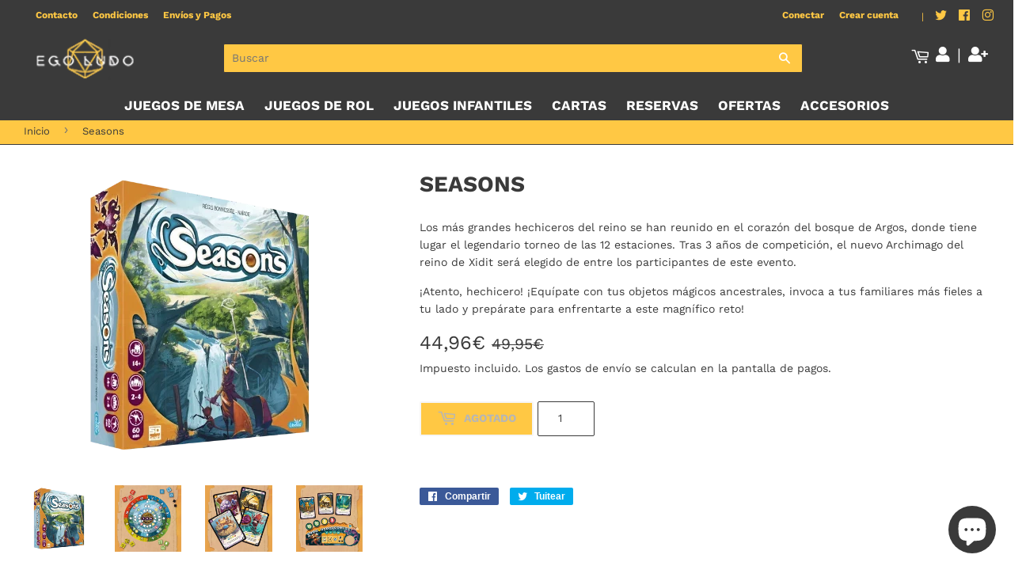

--- FILE ---
content_type: text/html; charset=utf-8
request_url: https://egoludo.com/products/seasons
body_size: 46005
content:
<!doctype html>
<html class="no-touch no-js">
<head>
  <meta name="facebook-domain-verification" content="cgmjg5u6ejxvbrowrjq50ocri3omxt" />
  <script>(function(H){H.className=H.className.replace(/\bno-js\b/,'js')})(document.documentElement)</script>
  <!-- Basic page needs ================================================== -->
  <meta charset="utf-8">
  <meta http-equiv="X-UA-Compatible" content="IE=edge,chrome=1">

  <!-- Hotjar Tracking Code for https://egoludo.com -->
<script>
    (function(h,o,t,j,a,r){
        h.hj=h.hj||function(){(h.hj.q=h.hj.q||[]).push(arguments)};
        h._hjSettings={hjid:3087100,hjsv:6};
        a=o.getElementsByTagName('head')[0];
        r=o.createElement('script');r.async=1;
        r.src=t+h._hjSettings.hjid+j+h._hjSettings.hjsv;
        a.appendChild(r);
    })(window,document,'https://static.hotjar.com/c/hotjar-','.js?sv=');
</script>

  
  <link rel="shortcut icon" href="//egoludo.com/cdn/shop/files/favicon_228x228_1_32x32.png?v=1614319813" type="image/png" />
  

  <!-- Title and description ================================================== -->
  <title>
  Seasons &ndash; Ego Ludo
  </title>

  
    <meta name="description" content="Los más grandes hechiceros del reino se han reunido en el corazón del bosque de Argos, donde tiene lugar el legendario torneo de las 12 estaciones. Tras 3 años de competición, el nuevo Archimago del reino de Xidit será elegido de entre los participantes de este evento. ¡Atento, hechicero! ¡Equípate con tus objetos mági">
  

  <!-- Product meta ================================================== -->
  <!-- /snippets/social-meta-tags.liquid -->




<meta property="og:site_name" content="Ego Ludo">
<meta property="og:url" content="https://egoludo.com/products/seasons">
<meta property="og:title" content="Seasons">
<meta property="og:type" content="product">
<meta property="og:description" content="Los más grandes hechiceros del reino se han reunido en el corazón del bosque de Argos, donde tiene lugar el legendario torneo de las 12 estaciones. Tras 3 años de competición, el nuevo Archimago del reino de Xidit será elegido de entre los participantes de este evento. ¡Atento, hechicero! ¡Equípate con tus objetos mági">

  <meta property="og:price:amount" content="44,96">
  <meta property="og:price:currency" content="EUR">

<meta property="og:image" content="http://egoludo.com/cdn/shop/products/Seasons_1200x1200.webp?v=1656069986"><meta property="og:image" content="http://egoludo.com/cdn/shop/products/Seasonstablero_1200x1200.webp?v=1656069829"><meta property="og:image" content="http://egoludo.com/cdn/shop/products/Seasonscartas_1200x1200.webp?v=1656069830">
<meta property="og:image:secure_url" content="https://egoludo.com/cdn/shop/products/Seasons_1200x1200.webp?v=1656069986"><meta property="og:image:secure_url" content="https://egoludo.com/cdn/shop/products/Seasonstablero_1200x1200.webp?v=1656069829"><meta property="og:image:secure_url" content="https://egoludo.com/cdn/shop/products/Seasonscartas_1200x1200.webp?v=1656069830">


  <meta name="twitter:site" content="@EgoLudo">

<meta name="twitter:card" content="summary_large_image">
<meta name="twitter:title" content="Seasons">
<meta name="twitter:description" content="Los más grandes hechiceros del reino se han reunido en el corazón del bosque de Argos, donde tiene lugar el legendario torneo de las 12 estaciones. Tras 3 años de competición, el nuevo Archimago del reino de Xidit será elegido de entre los participantes de este evento. ¡Atento, hechicero! ¡Equípate con tus objetos mági">


  <!-- Helpers ================================================== -->
  <link rel="canonical" href="https://egoludo.com/products/seasons">
  <meta name="viewport" content="width=device-width,initial-scale=1">

  <!-- CSS ================================================== -->
  <link href="//egoludo.com/cdn/shop/t/2/assets/theme.scss.css?v=50867427981994670451758183095" rel="stylesheet" type="text/css" media="all" />

  <!-- Header hook for plugins ================================================== -->
  <script>window.performance && window.performance.mark && window.performance.mark('shopify.content_for_header.start');</script><meta name="facebook-domain-verification" content="oiufjc0gdj4ydam8omgkc984gxe54d">
<meta name="google-site-verification" content="HjZTKqtfFO_Szvgt17CbbLRUIIZN0bKqF1ocCZQkDGw">
<meta name="facebook-domain-verification" content="ttm9hbh73t1p66ij0ru260vuho0bif">
<meta id="shopify-digital-wallet" name="shopify-digital-wallet" content="/26739998889/digital_wallets/dialog">
<meta name="shopify-checkout-api-token" content="0e620c1280136711b2d2ecabfff31373">
<meta id="in-context-paypal-metadata" data-shop-id="26739998889" data-venmo-supported="false" data-environment="production" data-locale="es_ES" data-paypal-v4="true" data-currency="EUR">
<link rel="alternate" type="application/json+oembed" href="https://egoludo.com/products/seasons.oembed">
<script async="async" src="/checkouts/internal/preloads.js?locale=es-ES"></script>
<link rel="preconnect" href="https://shop.app" crossorigin="anonymous">
<script async="async" src="https://shop.app/checkouts/internal/preloads.js?locale=es-ES&shop_id=26739998889" crossorigin="anonymous"></script>
<script id="apple-pay-shop-capabilities" type="application/json">{"shopId":26739998889,"countryCode":"ES","currencyCode":"EUR","merchantCapabilities":["supports3DS"],"merchantId":"gid:\/\/shopify\/Shop\/26739998889","merchantName":"Ego Ludo","requiredBillingContactFields":["postalAddress","email","phone"],"requiredShippingContactFields":["postalAddress","email","phone"],"shippingType":"shipping","supportedNetworks":["visa","maestro","masterCard","amex"],"total":{"type":"pending","label":"Ego Ludo","amount":"1.00"},"shopifyPaymentsEnabled":true,"supportsSubscriptions":true}</script>
<script id="shopify-features" type="application/json">{"accessToken":"0e620c1280136711b2d2ecabfff31373","betas":["rich-media-storefront-analytics"],"domain":"egoludo.com","predictiveSearch":true,"shopId":26739998889,"locale":"es"}</script>
<script>var Shopify = Shopify || {};
Shopify.shop = "ego-ludo.myshopify.com";
Shopify.locale = "es";
Shopify.currency = {"active":"EUR","rate":"1.0"};
Shopify.country = "ES";
Shopify.theme = {"name":"EgoLudo","id":83074613417,"schema_name":"Supply","schema_version":"9.1.0","theme_store_id":679,"role":"main"};
Shopify.theme.handle = "null";
Shopify.theme.style = {"id":null,"handle":null};
Shopify.cdnHost = "egoludo.com/cdn";
Shopify.routes = Shopify.routes || {};
Shopify.routes.root = "/";</script>
<script type="module">!function(o){(o.Shopify=o.Shopify||{}).modules=!0}(window);</script>
<script>!function(o){function n(){var o=[];function n(){o.push(Array.prototype.slice.apply(arguments))}return n.q=o,n}var t=o.Shopify=o.Shopify||{};t.loadFeatures=n(),t.autoloadFeatures=n()}(window);</script>
<script>
  window.ShopifyPay = window.ShopifyPay || {};
  window.ShopifyPay.apiHost = "shop.app\/pay";
  window.ShopifyPay.redirectState = null;
</script>
<script id="shop-js-analytics" type="application/json">{"pageType":"product"}</script>
<script defer="defer" async type="module" src="//egoludo.com/cdn/shopifycloud/shop-js/modules/v2/client.init-shop-cart-sync_2Gr3Q33f.es.esm.js"></script>
<script defer="defer" async type="module" src="//egoludo.com/cdn/shopifycloud/shop-js/modules/v2/chunk.common_noJfOIa7.esm.js"></script>
<script defer="defer" async type="module" src="//egoludo.com/cdn/shopifycloud/shop-js/modules/v2/chunk.modal_Deo2FJQo.esm.js"></script>
<script type="module">
  await import("//egoludo.com/cdn/shopifycloud/shop-js/modules/v2/client.init-shop-cart-sync_2Gr3Q33f.es.esm.js");
await import("//egoludo.com/cdn/shopifycloud/shop-js/modules/v2/chunk.common_noJfOIa7.esm.js");
await import("//egoludo.com/cdn/shopifycloud/shop-js/modules/v2/chunk.modal_Deo2FJQo.esm.js");

  window.Shopify.SignInWithShop?.initShopCartSync?.({"fedCMEnabled":true,"windoidEnabled":true});

</script>
<script>
  window.Shopify = window.Shopify || {};
  if (!window.Shopify.featureAssets) window.Shopify.featureAssets = {};
  window.Shopify.featureAssets['shop-js'] = {"shop-cart-sync":["modules/v2/client.shop-cart-sync_CLKquFP5.es.esm.js","modules/v2/chunk.common_noJfOIa7.esm.js","modules/v2/chunk.modal_Deo2FJQo.esm.js"],"init-fed-cm":["modules/v2/client.init-fed-cm_UIHl99eI.es.esm.js","modules/v2/chunk.common_noJfOIa7.esm.js","modules/v2/chunk.modal_Deo2FJQo.esm.js"],"shop-cash-offers":["modules/v2/client.shop-cash-offers_CmfU17z0.es.esm.js","modules/v2/chunk.common_noJfOIa7.esm.js","modules/v2/chunk.modal_Deo2FJQo.esm.js"],"shop-login-button":["modules/v2/client.shop-login-button_TNcmr2ON.es.esm.js","modules/v2/chunk.common_noJfOIa7.esm.js","modules/v2/chunk.modal_Deo2FJQo.esm.js"],"pay-button":["modules/v2/client.pay-button_Bev6HBFS.es.esm.js","modules/v2/chunk.common_noJfOIa7.esm.js","modules/v2/chunk.modal_Deo2FJQo.esm.js"],"shop-button":["modules/v2/client.shop-button_D1FAYBb2.es.esm.js","modules/v2/chunk.common_noJfOIa7.esm.js","modules/v2/chunk.modal_Deo2FJQo.esm.js"],"avatar":["modules/v2/client.avatar_BTnouDA3.es.esm.js"],"init-windoid":["modules/v2/client.init-windoid_DEZXpPDW.es.esm.js","modules/v2/chunk.common_noJfOIa7.esm.js","modules/v2/chunk.modal_Deo2FJQo.esm.js"],"init-shop-for-new-customer-accounts":["modules/v2/client.init-shop-for-new-customer-accounts_BplbpZyb.es.esm.js","modules/v2/client.shop-login-button_TNcmr2ON.es.esm.js","modules/v2/chunk.common_noJfOIa7.esm.js","modules/v2/chunk.modal_Deo2FJQo.esm.js"],"init-shop-email-lookup-coordinator":["modules/v2/client.init-shop-email-lookup-coordinator_HqkMc84a.es.esm.js","modules/v2/chunk.common_noJfOIa7.esm.js","modules/v2/chunk.modal_Deo2FJQo.esm.js"],"init-shop-cart-sync":["modules/v2/client.init-shop-cart-sync_2Gr3Q33f.es.esm.js","modules/v2/chunk.common_noJfOIa7.esm.js","modules/v2/chunk.modal_Deo2FJQo.esm.js"],"shop-toast-manager":["modules/v2/client.shop-toast-manager_SugAQS8a.es.esm.js","modules/v2/chunk.common_noJfOIa7.esm.js","modules/v2/chunk.modal_Deo2FJQo.esm.js"],"init-customer-accounts":["modules/v2/client.init-customer-accounts_fxIyJgvX.es.esm.js","modules/v2/client.shop-login-button_TNcmr2ON.es.esm.js","modules/v2/chunk.common_noJfOIa7.esm.js","modules/v2/chunk.modal_Deo2FJQo.esm.js"],"init-customer-accounts-sign-up":["modules/v2/client.init-customer-accounts-sign-up_DnItKKRk.es.esm.js","modules/v2/client.shop-login-button_TNcmr2ON.es.esm.js","modules/v2/chunk.common_noJfOIa7.esm.js","modules/v2/chunk.modal_Deo2FJQo.esm.js"],"shop-follow-button":["modules/v2/client.shop-follow-button_Bfwbpk3m.es.esm.js","modules/v2/chunk.common_noJfOIa7.esm.js","modules/v2/chunk.modal_Deo2FJQo.esm.js"],"checkout-modal":["modules/v2/client.checkout-modal_BA6xEtNy.es.esm.js","modules/v2/chunk.common_noJfOIa7.esm.js","modules/v2/chunk.modal_Deo2FJQo.esm.js"],"shop-login":["modules/v2/client.shop-login_D2RP8Rbe.es.esm.js","modules/v2/chunk.common_noJfOIa7.esm.js","modules/v2/chunk.modal_Deo2FJQo.esm.js"],"lead-capture":["modules/v2/client.lead-capture_Dq1M6aah.es.esm.js","modules/v2/chunk.common_noJfOIa7.esm.js","modules/v2/chunk.modal_Deo2FJQo.esm.js"],"payment-terms":["modules/v2/client.payment-terms_DYWUeaxY.es.esm.js","modules/v2/chunk.common_noJfOIa7.esm.js","modules/v2/chunk.modal_Deo2FJQo.esm.js"]};
</script>
<script>(function() {
  var isLoaded = false;
  function asyncLoad() {
    if (isLoaded) return;
    isLoaded = true;
    var urls = ["https:\/\/tseish-app.connect.trustedshops.com\/esc.js?apiBaseUrl=aHR0cHM6Ly90c2Vpc2gtYXBwLmNvbm5lY3QudHJ1c3RlZHNob3BzLmNvbQ==\u0026instanceId=ZWdvLWx1ZG8ubXlzaG9waWZ5LmNvbQ==\u0026shop=ego-ludo.myshopify.com","https:\/\/cdn.hextom.com\/js\/freeshippingbar.js?shop=ego-ludo.myshopify.com"];
    for (var i = 0; i < urls.length; i++) {
      var s = document.createElement('script');
      s.type = 'text/javascript';
      s.async = true;
      s.src = urls[i];
      var x = document.getElementsByTagName('script')[0];
      x.parentNode.insertBefore(s, x);
    }
  };
  if(window.attachEvent) {
    window.attachEvent('onload', asyncLoad);
  } else {
    window.addEventListener('load', asyncLoad, false);
  }
})();</script>
<script id="__st">var __st={"a":26739998889,"offset":3600,"reqid":"8b8c3685-1f8a-4ea7-b869-a8feeba4ecf2-1769374784","pageurl":"egoludo.com\/products\/seasons","u":"7ecd22479dae","p":"product","rtyp":"product","rid":7687823687895};</script>
<script>window.ShopifyPaypalV4VisibilityTracking = true;</script>
<script id="captcha-bootstrap">!function(){'use strict';const t='contact',e='account',n='new_comment',o=[[t,t],['blogs',n],['comments',n],[t,'customer']],c=[[e,'customer_login'],[e,'guest_login'],[e,'recover_customer_password'],[e,'create_customer']],r=t=>t.map((([t,e])=>`form[action*='/${t}']:not([data-nocaptcha='true']) input[name='form_type'][value='${e}']`)).join(','),a=t=>()=>t?[...document.querySelectorAll(t)].map((t=>t.form)):[];function s(){const t=[...o],e=r(t);return a(e)}const i='password',u='form_key',d=['recaptcha-v3-token','g-recaptcha-response','h-captcha-response',i],f=()=>{try{return window.sessionStorage}catch{return}},m='__shopify_v',_=t=>t.elements[u];function p(t,e,n=!1){try{const o=window.sessionStorage,c=JSON.parse(o.getItem(e)),{data:r}=function(t){const{data:e,action:n}=t;return t[m]||n?{data:e,action:n}:{data:t,action:n}}(c);for(const[e,n]of Object.entries(r))t.elements[e]&&(t.elements[e].value=n);n&&o.removeItem(e)}catch(o){console.error('form repopulation failed',{error:o})}}const l='form_type',E='cptcha';function T(t){t.dataset[E]=!0}const w=window,h=w.document,L='Shopify',v='ce_forms',y='captcha';let A=!1;((t,e)=>{const n=(g='f06e6c50-85a8-45c8-87d0-21a2b65856fe',I='https://cdn.shopify.com/shopifycloud/storefront-forms-hcaptcha/ce_storefront_forms_captcha_hcaptcha.v1.5.2.iife.js',D={infoText:'Protegido por hCaptcha',privacyText:'Privacidad',termsText:'Términos'},(t,e,n)=>{const o=w[L][v],c=o.bindForm;if(c)return c(t,g,e,D).then(n);var r;o.q.push([[t,g,e,D],n]),r=I,A||(h.body.append(Object.assign(h.createElement('script'),{id:'captcha-provider',async:!0,src:r})),A=!0)});var g,I,D;w[L]=w[L]||{},w[L][v]=w[L][v]||{},w[L][v].q=[],w[L][y]=w[L][y]||{},w[L][y].protect=function(t,e){n(t,void 0,e),T(t)},Object.freeze(w[L][y]),function(t,e,n,w,h,L){const[v,y,A,g]=function(t,e,n){const i=e?o:[],u=t?c:[],d=[...i,...u],f=r(d),m=r(i),_=r(d.filter((([t,e])=>n.includes(e))));return[a(f),a(m),a(_),s()]}(w,h,L),I=t=>{const e=t.target;return e instanceof HTMLFormElement?e:e&&e.form},D=t=>v().includes(t);t.addEventListener('submit',(t=>{const e=I(t);if(!e)return;const n=D(e)&&!e.dataset.hcaptchaBound&&!e.dataset.recaptchaBound,o=_(e),c=g().includes(e)&&(!o||!o.value);(n||c)&&t.preventDefault(),c&&!n&&(function(t){try{if(!f())return;!function(t){const e=f();if(!e)return;const n=_(t);if(!n)return;const o=n.value;o&&e.removeItem(o)}(t);const e=Array.from(Array(32),(()=>Math.random().toString(36)[2])).join('');!function(t,e){_(t)||t.append(Object.assign(document.createElement('input'),{type:'hidden',name:u})),t.elements[u].value=e}(t,e),function(t,e){const n=f();if(!n)return;const o=[...t.querySelectorAll(`input[type='${i}']`)].map((({name:t})=>t)),c=[...d,...o],r={};for(const[a,s]of new FormData(t).entries())c.includes(a)||(r[a]=s);n.setItem(e,JSON.stringify({[m]:1,action:t.action,data:r}))}(t,e)}catch(e){console.error('failed to persist form',e)}}(e),e.submit())}));const S=(t,e)=>{t&&!t.dataset[E]&&(n(t,e.some((e=>e===t))),T(t))};for(const o of['focusin','change'])t.addEventListener(o,(t=>{const e=I(t);D(e)&&S(e,y())}));const B=e.get('form_key'),M=e.get(l),P=B&&M;t.addEventListener('DOMContentLoaded',(()=>{const t=y();if(P)for(const e of t)e.elements[l].value===M&&p(e,B);[...new Set([...A(),...v().filter((t=>'true'===t.dataset.shopifyCaptcha))])].forEach((e=>S(e,t)))}))}(h,new URLSearchParams(w.location.search),n,t,e,['guest_login'])})(!0,!0)}();</script>
<script integrity="sha256-4kQ18oKyAcykRKYeNunJcIwy7WH5gtpwJnB7kiuLZ1E=" data-source-attribution="shopify.loadfeatures" defer="defer" src="//egoludo.com/cdn/shopifycloud/storefront/assets/storefront/load_feature-a0a9edcb.js" crossorigin="anonymous"></script>
<script crossorigin="anonymous" defer="defer" src="//egoludo.com/cdn/shopifycloud/storefront/assets/shopify_pay/storefront-65b4c6d7.js?v=20250812"></script>
<script data-source-attribution="shopify.dynamic_checkout.dynamic.init">var Shopify=Shopify||{};Shopify.PaymentButton=Shopify.PaymentButton||{isStorefrontPortableWallets:!0,init:function(){window.Shopify.PaymentButton.init=function(){};var t=document.createElement("script");t.src="https://egoludo.com/cdn/shopifycloud/portable-wallets/latest/portable-wallets.es.js",t.type="module",document.head.appendChild(t)}};
</script>
<script data-source-attribution="shopify.dynamic_checkout.buyer_consent">
  function portableWalletsHideBuyerConsent(e){var t=document.getElementById("shopify-buyer-consent"),n=document.getElementById("shopify-subscription-policy-button");t&&n&&(t.classList.add("hidden"),t.setAttribute("aria-hidden","true"),n.removeEventListener("click",e))}function portableWalletsShowBuyerConsent(e){var t=document.getElementById("shopify-buyer-consent"),n=document.getElementById("shopify-subscription-policy-button");t&&n&&(t.classList.remove("hidden"),t.removeAttribute("aria-hidden"),n.addEventListener("click",e))}window.Shopify?.PaymentButton&&(window.Shopify.PaymentButton.hideBuyerConsent=portableWalletsHideBuyerConsent,window.Shopify.PaymentButton.showBuyerConsent=portableWalletsShowBuyerConsent);
</script>
<script>
  function portableWalletsCleanup(e){e&&e.src&&console.error("Failed to load portable wallets script "+e.src);var t=document.querySelectorAll("shopify-accelerated-checkout .shopify-payment-button__skeleton, shopify-accelerated-checkout-cart .wallet-cart-button__skeleton"),e=document.getElementById("shopify-buyer-consent");for(let e=0;e<t.length;e++)t[e].remove();e&&e.remove()}function portableWalletsNotLoadedAsModule(e){e instanceof ErrorEvent&&"string"==typeof e.message&&e.message.includes("import.meta")&&"string"==typeof e.filename&&e.filename.includes("portable-wallets")&&(window.removeEventListener("error",portableWalletsNotLoadedAsModule),window.Shopify.PaymentButton.failedToLoad=e,"loading"===document.readyState?document.addEventListener("DOMContentLoaded",window.Shopify.PaymentButton.init):window.Shopify.PaymentButton.init())}window.addEventListener("error",portableWalletsNotLoadedAsModule);
</script>

<script type="module" src="https://egoludo.com/cdn/shopifycloud/portable-wallets/latest/portable-wallets.es.js" onError="portableWalletsCleanup(this)" crossorigin="anonymous"></script>
<script nomodule>
  document.addEventListener("DOMContentLoaded", portableWalletsCleanup);
</script>

<script id='scb4127' type='text/javascript' async='' src='https://egoludo.com/cdn/shopifycloud/privacy-banner/storefront-banner.js'></script><link id="shopify-accelerated-checkout-styles" rel="stylesheet" media="screen" href="https://egoludo.com/cdn/shopifycloud/portable-wallets/latest/accelerated-checkout-backwards-compat.css" crossorigin="anonymous">
<style id="shopify-accelerated-checkout-cart">
        #shopify-buyer-consent {
  margin-top: 1em;
  display: inline-block;
  width: 100%;
}

#shopify-buyer-consent.hidden {
  display: none;
}

#shopify-subscription-policy-button {
  background: none;
  border: none;
  padding: 0;
  text-decoration: underline;
  font-size: inherit;
  cursor: pointer;
}

#shopify-subscription-policy-button::before {
  box-shadow: none;
}

      </style>

<script>window.performance && window.performance.mark && window.performance.mark('shopify.content_for_header.end');</script>

  
  

  <script src="//egoludo.com/cdn/shop/t/2/assets/jquery-2.2.3.min.js?v=58211863146907186831601918701" type="text/javascript"></script>

  <script src="//egoludo.com/cdn/shop/t/2/assets/lazysizes.min.js?v=8147953233334221341601918701" async="async"></script>
  <script src="//egoludo.com/cdn/shop/t/2/assets/vendor.js?v=106177282645720727331601918703" defer="defer"></script>
  <script src="//egoludo.com/cdn/shop/t/2/assets/theme.js?v=53261703485413907181620329615" defer="defer"></script>
  
<!-- Global site tag (gtag.js) - Google Analytics -->
<script async src="https://www.googletagmanager.com/gtag/js?id=UA-184596030-1"></script>
<script>
  window.dataLayer = window.dataLayer || [];
  function gtag(){dataLayer.push(arguments);}
  gtag('js', new Date());

  gtag('config', 'UA-184596030-1');
</script>
  
<!-- Global site tag (gtag.js) - Google Ads: 339070691 -->
<script async src="https://www.googletagmanager.com/gtag/js?id=AW-339070691"></script>
<script>
  window.dataLayer = window.dataLayer || [];
  function gtag(){dataLayer.push(arguments);}
  gtag('js', new Date());

  gtag('config', 'AW-339070691');
</script>

  <link
  rel="stylesheet"
  href="https://cdn.jsdelivr.net/npm/swiper@8/swiper-bundle.min.css"
/>

<script src="https://cdn.jsdelivr.net/npm/swiper@8/swiper-bundle.min.js"></script>
  
  <!-- Google Tag Manager -->
<script>(function(w,d,s,l,i){w[l]=w[l]||[];w[l].push({'gtm.start':
new Date().getTime(),event:'gtm.js'});var f=d.getElementsByTagName(s)[0],
j=d.createElement(s),dl=l!='dataLayer'?'&l='+l:'';j.async=true;j.src=
'https://www.googletagmanager.com/gtm.js?id='+i+dl;f.parentNode.insertBefore(j,f);
})(window,document,'script','dataLayer','GTM-WHMBC59');</script>
<!-- End Google Tag Manager -->

<!--begin-boost-pfs-filter-css-->
  <link rel="preload stylesheet" href="//egoludo.com/cdn/shop/t/2/assets/boost-pfs-instant-search.css?v=169989433812219567861622775812" as="style"><link href="//egoludo.com/cdn/shop/t/2/assets/boost-pfs-custom.css?v=29030500224565206241619882020" rel="stylesheet" type="text/css" media="all" />
<style data-id="boost-pfs-style" type="text/css">
    .boost-pfs-filter-option-title-text {}

   .boost-pfs-filter-tree-v .boost-pfs-filter-option-title-text:before {}
    .boost-pfs-filter-tree-v .boost-pfs-filter-option.boost-pfs-filter-option-collapsed .boost-pfs-filter-option-title-text:before {}
    .boost-pfs-filter-tree-h .boost-pfs-filter-option-title-heading:before {
      border-right-color: ;
      border-bottom-color: ;
    }

    .boost-pfs-filter-option-content .boost-pfs-filter-option-item-list .boost-pfs-filter-option-item button,
    .boost-pfs-filter-option-content .boost-pfs-filter-option-item-list .boost-pfs-filter-option-item .boost-pfs-filter-button,
    .boost-pfs-filter-option-range-amount input,
    .boost-pfs-filter-tree-v .boost-pfs-filter-refine-by .boost-pfs-filter-refine-by-items .refine-by-item,
    .boost-pfs-filter-refine-by-wrapper-v .boost-pfs-filter-refine-by .boost-pfs-filter-refine-by-items .refine-by-item,
    .boost-pfs-filter-refine-by .boost-pfs-filter-option-title,
    .boost-pfs-filter-refine-by .boost-pfs-filter-refine-by-items .refine-by-item>a,
    .boost-pfs-filter-refine-by>span,
    .boost-pfs-filter-clear,
    .boost-pfs-filter-clear-all{}

    .boost-pfs-filter-option-multi-level-collections .boost-pfs-filter-option-multi-level-list .boost-pfs-filter-option-item .boost-pfs-filter-button-arrow .boost-pfs-arrow:before,
    .boost-pfs-filter-option-multi-level-tag .boost-pfs-filter-option-multi-level-list .boost-pfs-filter-option-item .boost-pfs-filter-button-arrow .boost-pfs-arrow:before {}

    .boost-pfs-filter-refine-by .boost-pfs-filter-refine-by-items .refine-by-item .boost-pfs-filter-clear:before,
    .boost-pfs-filter-refine-by .boost-pfs-filter-refine-by-items .refine-by-item .boost-pfs-filter-clear:after {
      background: ;
    }

    .boost-pfs-filter-tree-mobile-button button,
    .boost-pfs-filter-top-sorting-mobile button {}
    .boost-pfs-filter-top-sorting-mobile button>span:after {}
  </style>
<!--end-boost-pfs-filter-css-->
  
<link rel="stylesheet" href="https://cdnjs.cloudflare.com/ajax/libs/font-awesome/5.13.0/css/all.min.css" integrity="sha256-h20CPZ0QyXlBuAw7A+KluUYx/3pK+c7lYEpqLTlxjYQ=" crossorigin="anonymous" />

<!-- SEO, JSON‑LD, Schema --> 
 
        
        

        
        
        


<script type="application/ld+json">
{
	"@context": "https://schema.org",
	"@type": "BreadcrumbList",
	"itemListElement": [{
		"@type": "ListItem",
		"position": 1,
		"name": "Ego Ludo",
		"item": "https://egoludo.com"
		},{
		"@type": "ListItem",
		"position": 2,
		"name": "Seasons",
		"item": "https://egoludo.com/products/seasons"
	}]
}
</script>



<script type="application/ld+json">
{
 	"@context": "https://schema.org",
 	"@type": "WebSite",
 	"url": "https://egoludo.com",
 	"potentialAction": {
 	 	"@type": "SearchAction",
 	 	 "target": "https://egoludo.com/search?q={search_term}",
 	 	"query-input": "required name=search_term"
 	}
}
</script>






    <!-- Upsell & Cross Sell Kit by Logbase - Starts -->
      <script src='https://upsell-app.logbase.io/lb-upsell.js?shop=ego-ludo.myshopify.com' defer></script>
    <!-- Upsell & Cross Sell Kit by Logbase - Ends -->
<!-- BEGIN app block: shopify://apps/klaviyo-email-marketing-sms/blocks/klaviyo-onsite-embed/2632fe16-c075-4321-a88b-50b567f42507 -->












  <script async src="https://static.klaviyo.com/onsite/js/SePjhz/klaviyo.js?company_id=SePjhz"></script>
  <script>!function(){if(!window.klaviyo){window._klOnsite=window._klOnsite||[];try{window.klaviyo=new Proxy({},{get:function(n,i){return"push"===i?function(){var n;(n=window._klOnsite).push.apply(n,arguments)}:function(){for(var n=arguments.length,o=new Array(n),w=0;w<n;w++)o[w]=arguments[w];var t="function"==typeof o[o.length-1]?o.pop():void 0,e=new Promise((function(n){window._klOnsite.push([i].concat(o,[function(i){t&&t(i),n(i)}]))}));return e}}})}catch(n){window.klaviyo=window.klaviyo||[],window.klaviyo.push=function(){var n;(n=window._klOnsite).push.apply(n,arguments)}}}}();</script>

  
    <script id="viewed_product">
      if (item == null) {
        var _learnq = _learnq || [];

        var MetafieldReviews = null
        var MetafieldYotpoRating = null
        var MetafieldYotpoCount = null
        var MetafieldLooxRating = null
        var MetafieldLooxCount = null
        var okendoProduct = null
        var okendoProductReviewCount = null
        var okendoProductReviewAverageValue = null
        try {
          // The following fields are used for Customer Hub recently viewed in order to add reviews.
          // This information is not part of __kla_viewed. Instead, it is part of __kla_viewed_reviewed_items
          MetafieldReviews = {};
          MetafieldYotpoRating = null
          MetafieldYotpoCount = null
          MetafieldLooxRating = null
          MetafieldLooxCount = null

          okendoProduct = null
          // If the okendo metafield is not legacy, it will error, which then requires the new json formatted data
          if (okendoProduct && 'error' in okendoProduct) {
            okendoProduct = null
          }
          okendoProductReviewCount = okendoProduct ? okendoProduct.reviewCount : null
          okendoProductReviewAverageValue = okendoProduct ? okendoProduct.reviewAverageValue : null
        } catch (error) {
          console.error('Error in Klaviyo onsite reviews tracking:', error);
        }

        var item = {
          Name: "Seasons",
          ProductID: 7687823687895,
          Categories: ["All","Autor\/a Régis Bonnessée","Categoría Cartas","Categoría Dados","Categoría Recursos","Editorial SD Games","Juegos de mesa","Juegos de mesa para dos personas","Mecánica Construcción de Mazo","Mecánica Draft","Mecánica Draft Cerrado","Mecánica Gestión de mano","Mecánica Lanzamiento de Dados","Mejores Juegos 2022"],
          ImageURL: "https://egoludo.com/cdn/shop/products/Seasons_grande.webp?v=1656069986",
          URL: "https://egoludo.com/products/seasons",
          Brand: "SD Games",
          Price: "44,96€",
          Value: "44,96",
          CompareAtPrice: "49,95€"
        };
        _learnq.push(['track', 'Viewed Product', item]);
        _learnq.push(['trackViewedItem', {
          Title: item.Name,
          ItemId: item.ProductID,
          Categories: item.Categories,
          ImageUrl: item.ImageURL,
          Url: item.URL,
          Metadata: {
            Brand: item.Brand,
            Price: item.Price,
            Value: item.Value,
            CompareAtPrice: item.CompareAtPrice
          },
          metafields:{
            reviews: MetafieldReviews,
            yotpo:{
              rating: MetafieldYotpoRating,
              count: MetafieldYotpoCount,
            },
            loox:{
              rating: MetafieldLooxRating,
              count: MetafieldLooxCount,
            },
            okendo: {
              rating: okendoProductReviewAverageValue,
              count: okendoProductReviewCount,
            }
          }
        }]);
      }
    </script>
  




  <script>
    window.klaviyoReviewsProductDesignMode = false
  </script>







<!-- END app block --><script src="https://cdn.shopify.com/extensions/4e276193-403c-423f-833c-fefed71819cf/forms-2298/assets/shopify-forms-loader.js" type="text/javascript" defer="defer"></script>
<script src="https://cdn.shopify.com/extensions/e8878072-2f6b-4e89-8082-94b04320908d/inbox-1254/assets/inbox-chat-loader.js" type="text/javascript" defer="defer"></script>
<link href="https://monorail-edge.shopifysvc.com" rel="dns-prefetch">
<script>(function(){if ("sendBeacon" in navigator && "performance" in window) {try {var session_token_from_headers = performance.getEntriesByType('navigation')[0].serverTiming.find(x => x.name == '_s').description;} catch {var session_token_from_headers = undefined;}var session_cookie_matches = document.cookie.match(/_shopify_s=([^;]*)/);var session_token_from_cookie = session_cookie_matches && session_cookie_matches.length === 2 ? session_cookie_matches[1] : "";var session_token = session_token_from_headers || session_token_from_cookie || "";function handle_abandonment_event(e) {var entries = performance.getEntries().filter(function(entry) {return /monorail-edge.shopifysvc.com/.test(entry.name);});if (!window.abandonment_tracked && entries.length === 0) {window.abandonment_tracked = true;var currentMs = Date.now();var navigation_start = performance.timing.navigationStart;var payload = {shop_id: 26739998889,url: window.location.href,navigation_start,duration: currentMs - navigation_start,session_token,page_type: "product"};window.navigator.sendBeacon("https://monorail-edge.shopifysvc.com/v1/produce", JSON.stringify({schema_id: "online_store_buyer_site_abandonment/1.1",payload: payload,metadata: {event_created_at_ms: currentMs,event_sent_at_ms: currentMs}}));}}window.addEventListener('pagehide', handle_abandonment_event);}}());</script>
<script id="web-pixels-manager-setup">(function e(e,d,r,n,o){if(void 0===o&&(o={}),!Boolean(null===(a=null===(i=window.Shopify)||void 0===i?void 0:i.analytics)||void 0===a?void 0:a.replayQueue)){var i,a;window.Shopify=window.Shopify||{};var t=window.Shopify;t.analytics=t.analytics||{};var s=t.analytics;s.replayQueue=[],s.publish=function(e,d,r){return s.replayQueue.push([e,d,r]),!0};try{self.performance.mark("wpm:start")}catch(e){}var l=function(){var e={modern:/Edge?\/(1{2}[4-9]|1[2-9]\d|[2-9]\d{2}|\d{4,})\.\d+(\.\d+|)|Firefox\/(1{2}[4-9]|1[2-9]\d|[2-9]\d{2}|\d{4,})\.\d+(\.\d+|)|Chrom(ium|e)\/(9{2}|\d{3,})\.\d+(\.\d+|)|(Maci|X1{2}).+ Version\/(15\.\d+|(1[6-9]|[2-9]\d|\d{3,})\.\d+)([,.]\d+|)( \(\w+\)|)( Mobile\/\w+|) Safari\/|Chrome.+OPR\/(9{2}|\d{3,})\.\d+\.\d+|(CPU[ +]OS|iPhone[ +]OS|CPU[ +]iPhone|CPU IPhone OS|CPU iPad OS)[ +]+(15[._]\d+|(1[6-9]|[2-9]\d|\d{3,})[._]\d+)([._]\d+|)|Android:?[ /-](13[3-9]|1[4-9]\d|[2-9]\d{2}|\d{4,})(\.\d+|)(\.\d+|)|Android.+Firefox\/(13[5-9]|1[4-9]\d|[2-9]\d{2}|\d{4,})\.\d+(\.\d+|)|Android.+Chrom(ium|e)\/(13[3-9]|1[4-9]\d|[2-9]\d{2}|\d{4,})\.\d+(\.\d+|)|SamsungBrowser\/([2-9]\d|\d{3,})\.\d+/,legacy:/Edge?\/(1[6-9]|[2-9]\d|\d{3,})\.\d+(\.\d+|)|Firefox\/(5[4-9]|[6-9]\d|\d{3,})\.\d+(\.\d+|)|Chrom(ium|e)\/(5[1-9]|[6-9]\d|\d{3,})\.\d+(\.\d+|)([\d.]+$|.*Safari\/(?![\d.]+ Edge\/[\d.]+$))|(Maci|X1{2}).+ Version\/(10\.\d+|(1[1-9]|[2-9]\d|\d{3,})\.\d+)([,.]\d+|)( \(\w+\)|)( Mobile\/\w+|) Safari\/|Chrome.+OPR\/(3[89]|[4-9]\d|\d{3,})\.\d+\.\d+|(CPU[ +]OS|iPhone[ +]OS|CPU[ +]iPhone|CPU IPhone OS|CPU iPad OS)[ +]+(10[._]\d+|(1[1-9]|[2-9]\d|\d{3,})[._]\d+)([._]\d+|)|Android:?[ /-](13[3-9]|1[4-9]\d|[2-9]\d{2}|\d{4,})(\.\d+|)(\.\d+|)|Mobile Safari.+OPR\/([89]\d|\d{3,})\.\d+\.\d+|Android.+Firefox\/(13[5-9]|1[4-9]\d|[2-9]\d{2}|\d{4,})\.\d+(\.\d+|)|Android.+Chrom(ium|e)\/(13[3-9]|1[4-9]\d|[2-9]\d{2}|\d{4,})\.\d+(\.\d+|)|Android.+(UC? ?Browser|UCWEB|U3)[ /]?(15\.([5-9]|\d{2,})|(1[6-9]|[2-9]\d|\d{3,})\.\d+)\.\d+|SamsungBrowser\/(5\.\d+|([6-9]|\d{2,})\.\d+)|Android.+MQ{2}Browser\/(14(\.(9|\d{2,})|)|(1[5-9]|[2-9]\d|\d{3,})(\.\d+|))(\.\d+|)|K[Aa][Ii]OS\/(3\.\d+|([4-9]|\d{2,})\.\d+)(\.\d+|)/},d=e.modern,r=e.legacy,n=navigator.userAgent;return n.match(d)?"modern":n.match(r)?"legacy":"unknown"}(),u="modern"===l?"modern":"legacy",c=(null!=n?n:{modern:"",legacy:""})[u],f=function(e){return[e.baseUrl,"/wpm","/b",e.hashVersion,"modern"===e.buildTarget?"m":"l",".js"].join("")}({baseUrl:d,hashVersion:r,buildTarget:u}),m=function(e){var d=e.version,r=e.bundleTarget,n=e.surface,o=e.pageUrl,i=e.monorailEndpoint;return{emit:function(e){var a=e.status,t=e.errorMsg,s=(new Date).getTime(),l=JSON.stringify({metadata:{event_sent_at_ms:s},events:[{schema_id:"web_pixels_manager_load/3.1",payload:{version:d,bundle_target:r,page_url:o,status:a,surface:n,error_msg:t},metadata:{event_created_at_ms:s}}]});if(!i)return console&&console.warn&&console.warn("[Web Pixels Manager] No Monorail endpoint provided, skipping logging."),!1;try{return self.navigator.sendBeacon.bind(self.navigator)(i,l)}catch(e){}var u=new XMLHttpRequest;try{return u.open("POST",i,!0),u.setRequestHeader("Content-Type","text/plain"),u.send(l),!0}catch(e){return console&&console.warn&&console.warn("[Web Pixels Manager] Got an unhandled error while logging to Monorail."),!1}}}}({version:r,bundleTarget:l,surface:e.surface,pageUrl:self.location.href,monorailEndpoint:e.monorailEndpoint});try{o.browserTarget=l,function(e){var d=e.src,r=e.async,n=void 0===r||r,o=e.onload,i=e.onerror,a=e.sri,t=e.scriptDataAttributes,s=void 0===t?{}:t,l=document.createElement("script"),u=document.querySelector("head"),c=document.querySelector("body");if(l.async=n,l.src=d,a&&(l.integrity=a,l.crossOrigin="anonymous"),s)for(var f in s)if(Object.prototype.hasOwnProperty.call(s,f))try{l.dataset[f]=s[f]}catch(e){}if(o&&l.addEventListener("load",o),i&&l.addEventListener("error",i),u)u.appendChild(l);else{if(!c)throw new Error("Did not find a head or body element to append the script");c.appendChild(l)}}({src:f,async:!0,onload:function(){if(!function(){var e,d;return Boolean(null===(d=null===(e=window.Shopify)||void 0===e?void 0:e.analytics)||void 0===d?void 0:d.initialized)}()){var d=window.webPixelsManager.init(e)||void 0;if(d){var r=window.Shopify.analytics;r.replayQueue.forEach((function(e){var r=e[0],n=e[1],o=e[2];d.publishCustomEvent(r,n,o)})),r.replayQueue=[],r.publish=d.publishCustomEvent,r.visitor=d.visitor,r.initialized=!0}}},onerror:function(){return m.emit({status:"failed",errorMsg:"".concat(f," has failed to load")})},sri:function(e){var d=/^sha384-[A-Za-z0-9+/=]+$/;return"string"==typeof e&&d.test(e)}(c)?c:"",scriptDataAttributes:o}),m.emit({status:"loading"})}catch(e){m.emit({status:"failed",errorMsg:(null==e?void 0:e.message)||"Unknown error"})}}})({shopId: 26739998889,storefrontBaseUrl: "https://egoludo.com",extensionsBaseUrl: "https://extensions.shopifycdn.com/cdn/shopifycloud/web-pixels-manager",monorailEndpoint: "https://monorail-edge.shopifysvc.com/unstable/produce_batch",surface: "storefront-renderer",enabledBetaFlags: ["2dca8a86"],webPixelsConfigList: [{"id":"1079411011","configuration":"{\"config\":\"{\\\"pixel_id\\\":\\\"G-QLWSLS5JEX\\\",\\\"target_country\\\":\\\"ES\\\",\\\"gtag_events\\\":[{\\\"type\\\":\\\"search\\\",\\\"action_label\\\":[\\\"G-QLWSLS5JEX\\\",\\\"AW-339070691\\\/bUsmCMSijdICEOOd16EB\\\"]},{\\\"type\\\":\\\"begin_checkout\\\",\\\"action_label\\\":[\\\"G-QLWSLS5JEX\\\",\\\"AW-339070691\\\/B4o1CMGijdICEOOd16EB\\\"]},{\\\"type\\\":\\\"view_item\\\",\\\"action_label\\\":[\\\"G-QLWSLS5JEX\\\",\\\"AW-339070691\\\/uPjxCLuijdICEOOd16EB\\\",\\\"MC-C989ZVZFP3\\\"]},{\\\"type\\\":\\\"purchase\\\",\\\"action_label\\\":[\\\"G-QLWSLS5JEX\\\",\\\"AW-339070691\\\/RFP-CLiijdICEOOd16EB\\\",\\\"MC-C989ZVZFP3\\\"]},{\\\"type\\\":\\\"page_view\\\",\\\"action_label\\\":[\\\"G-QLWSLS5JEX\\\",\\\"AW-339070691\\\/EON9CLWijdICEOOd16EB\\\",\\\"MC-C989ZVZFP3\\\"]},{\\\"type\\\":\\\"add_payment_info\\\",\\\"action_label\\\":[\\\"G-QLWSLS5JEX\\\",\\\"AW-339070691\\\/MUPOCMeijdICEOOd16EB\\\"]},{\\\"type\\\":\\\"add_to_cart\\\",\\\"action_label\\\":[\\\"G-QLWSLS5JEX\\\",\\\"AW-339070691\\\/cZdtCL6ijdICEOOd16EB\\\"]}],\\\"enable_monitoring_mode\\\":false}\"}","eventPayloadVersion":"v1","runtimeContext":"OPEN","scriptVersion":"b2a88bafab3e21179ed38636efcd8a93","type":"APP","apiClientId":1780363,"privacyPurposes":[],"dataSharingAdjustments":{"protectedCustomerApprovalScopes":["read_customer_address","read_customer_email","read_customer_name","read_customer_personal_data","read_customer_phone"]}},{"id":"821428547","configuration":"{\"pixelCode\":\"C6QVPNPU9OSRECM2UFG0\"}","eventPayloadVersion":"v1","runtimeContext":"STRICT","scriptVersion":"22e92c2ad45662f435e4801458fb78cc","type":"APP","apiClientId":4383523,"privacyPurposes":["ANALYTICS","MARKETING","SALE_OF_DATA"],"dataSharingAdjustments":{"protectedCustomerApprovalScopes":["read_customer_address","read_customer_email","read_customer_name","read_customer_personal_data","read_customer_phone"]}},{"id":"365822275","configuration":"{\"pixel_id\":\"3948781791887403\",\"pixel_type\":\"facebook_pixel\",\"metaapp_system_user_token\":\"-\"}","eventPayloadVersion":"v1","runtimeContext":"OPEN","scriptVersion":"ca16bc87fe92b6042fbaa3acc2fbdaa6","type":"APP","apiClientId":2329312,"privacyPurposes":["ANALYTICS","MARKETING","SALE_OF_DATA"],"dataSharingAdjustments":{"protectedCustomerApprovalScopes":["read_customer_address","read_customer_email","read_customer_name","read_customer_personal_data","read_customer_phone"]}},{"id":"shopify-app-pixel","configuration":"{}","eventPayloadVersion":"v1","runtimeContext":"STRICT","scriptVersion":"0450","apiClientId":"shopify-pixel","type":"APP","privacyPurposes":["ANALYTICS","MARKETING"]},{"id":"shopify-custom-pixel","eventPayloadVersion":"v1","runtimeContext":"LAX","scriptVersion":"0450","apiClientId":"shopify-pixel","type":"CUSTOM","privacyPurposes":["ANALYTICS","MARKETING"]}],isMerchantRequest: false,initData: {"shop":{"name":"Ego Ludo","paymentSettings":{"currencyCode":"EUR"},"myshopifyDomain":"ego-ludo.myshopify.com","countryCode":"ES","storefrontUrl":"https:\/\/egoludo.com"},"customer":null,"cart":null,"checkout":null,"productVariants":[{"price":{"amount":44.96,"currencyCode":"EUR"},"product":{"title":"Seasons","vendor":"SD Games","id":"7687823687895","untranslatedTitle":"Seasons","url":"\/products\/seasons","type":"Juego de mesa"},"id":"42933778088151","image":{"src":"\/\/egoludo.com\/cdn\/shop\/products\/Seasons.webp?v=1656069986"},"sku":"","title":"Default Title","untranslatedTitle":"Default Title"}],"purchasingCompany":null},},"https://egoludo.com/cdn","fcfee988w5aeb613cpc8e4bc33m6693e112",{"modern":"","legacy":""},{"shopId":"26739998889","storefrontBaseUrl":"https:\/\/egoludo.com","extensionBaseUrl":"https:\/\/extensions.shopifycdn.com\/cdn\/shopifycloud\/web-pixels-manager","surface":"storefront-renderer","enabledBetaFlags":"[\"2dca8a86\"]","isMerchantRequest":"false","hashVersion":"fcfee988w5aeb613cpc8e4bc33m6693e112","publish":"custom","events":"[[\"page_viewed\",{}],[\"product_viewed\",{\"productVariant\":{\"price\":{\"amount\":44.96,\"currencyCode\":\"EUR\"},\"product\":{\"title\":\"Seasons\",\"vendor\":\"SD Games\",\"id\":\"7687823687895\",\"untranslatedTitle\":\"Seasons\",\"url\":\"\/products\/seasons\",\"type\":\"Juego de mesa\"},\"id\":\"42933778088151\",\"image\":{\"src\":\"\/\/egoludo.com\/cdn\/shop\/products\/Seasons.webp?v=1656069986\"},\"sku\":\"\",\"title\":\"Default Title\",\"untranslatedTitle\":\"Default Title\"}}]]"});</script><script>
  window.ShopifyAnalytics = window.ShopifyAnalytics || {};
  window.ShopifyAnalytics.meta = window.ShopifyAnalytics.meta || {};
  window.ShopifyAnalytics.meta.currency = 'EUR';
  var meta = {"product":{"id":7687823687895,"gid":"gid:\/\/shopify\/Product\/7687823687895","vendor":"SD Games","type":"Juego de mesa","handle":"seasons","variants":[{"id":42933778088151,"price":4496,"name":"Seasons","public_title":null,"sku":""}],"remote":false},"page":{"pageType":"product","resourceType":"product","resourceId":7687823687895,"requestId":"8b8c3685-1f8a-4ea7-b869-a8feeba4ecf2-1769374784"}};
  for (var attr in meta) {
    window.ShopifyAnalytics.meta[attr] = meta[attr];
  }
</script>
<script class="analytics">
  (function () {
    var customDocumentWrite = function(content) {
      var jquery = null;

      if (window.jQuery) {
        jquery = window.jQuery;
      } else if (window.Checkout && window.Checkout.$) {
        jquery = window.Checkout.$;
      }

      if (jquery) {
        jquery('body').append(content);
      }
    };

    var hasLoggedConversion = function(token) {
      if (token) {
        return document.cookie.indexOf('loggedConversion=' + token) !== -1;
      }
      return false;
    }

    var setCookieIfConversion = function(token) {
      if (token) {
        var twoMonthsFromNow = new Date(Date.now());
        twoMonthsFromNow.setMonth(twoMonthsFromNow.getMonth() + 2);

        document.cookie = 'loggedConversion=' + token + '; expires=' + twoMonthsFromNow;
      }
    }

    var trekkie = window.ShopifyAnalytics.lib = window.trekkie = window.trekkie || [];
    if (trekkie.integrations) {
      return;
    }
    trekkie.methods = [
      'identify',
      'page',
      'ready',
      'track',
      'trackForm',
      'trackLink'
    ];
    trekkie.factory = function(method) {
      return function() {
        var args = Array.prototype.slice.call(arguments);
        args.unshift(method);
        trekkie.push(args);
        return trekkie;
      };
    };
    for (var i = 0; i < trekkie.methods.length; i++) {
      var key = trekkie.methods[i];
      trekkie[key] = trekkie.factory(key);
    }
    trekkie.load = function(config) {
      trekkie.config = config || {};
      trekkie.config.initialDocumentCookie = document.cookie;
      var first = document.getElementsByTagName('script')[0];
      var script = document.createElement('script');
      script.type = 'text/javascript';
      script.onerror = function(e) {
        var scriptFallback = document.createElement('script');
        scriptFallback.type = 'text/javascript';
        scriptFallback.onerror = function(error) {
                var Monorail = {
      produce: function produce(monorailDomain, schemaId, payload) {
        var currentMs = new Date().getTime();
        var event = {
          schema_id: schemaId,
          payload: payload,
          metadata: {
            event_created_at_ms: currentMs,
            event_sent_at_ms: currentMs
          }
        };
        return Monorail.sendRequest("https://" + monorailDomain + "/v1/produce", JSON.stringify(event));
      },
      sendRequest: function sendRequest(endpointUrl, payload) {
        // Try the sendBeacon API
        if (window && window.navigator && typeof window.navigator.sendBeacon === 'function' && typeof window.Blob === 'function' && !Monorail.isIos12()) {
          var blobData = new window.Blob([payload], {
            type: 'text/plain'
          });

          if (window.navigator.sendBeacon(endpointUrl, blobData)) {
            return true;
          } // sendBeacon was not successful

        } // XHR beacon

        var xhr = new XMLHttpRequest();

        try {
          xhr.open('POST', endpointUrl);
          xhr.setRequestHeader('Content-Type', 'text/plain');
          xhr.send(payload);
        } catch (e) {
          console.log(e);
        }

        return false;
      },
      isIos12: function isIos12() {
        return window.navigator.userAgent.lastIndexOf('iPhone; CPU iPhone OS 12_') !== -1 || window.navigator.userAgent.lastIndexOf('iPad; CPU OS 12_') !== -1;
      }
    };
    Monorail.produce('monorail-edge.shopifysvc.com',
      'trekkie_storefront_load_errors/1.1',
      {shop_id: 26739998889,
      theme_id: 83074613417,
      app_name: "storefront",
      context_url: window.location.href,
      source_url: "//egoludo.com/cdn/s/trekkie.storefront.8d95595f799fbf7e1d32231b9a28fd43b70c67d3.min.js"});

        };
        scriptFallback.async = true;
        scriptFallback.src = '//egoludo.com/cdn/s/trekkie.storefront.8d95595f799fbf7e1d32231b9a28fd43b70c67d3.min.js';
        first.parentNode.insertBefore(scriptFallback, first);
      };
      script.async = true;
      script.src = '//egoludo.com/cdn/s/trekkie.storefront.8d95595f799fbf7e1d32231b9a28fd43b70c67d3.min.js';
      first.parentNode.insertBefore(script, first);
    };
    trekkie.load(
      {"Trekkie":{"appName":"storefront","development":false,"defaultAttributes":{"shopId":26739998889,"isMerchantRequest":null,"themeId":83074613417,"themeCityHash":"2912238464401153074","contentLanguage":"es","currency":"EUR","eventMetadataId":"3153b0ae-687c-479b-bacb-e2f596e23b2b"},"isServerSideCookieWritingEnabled":true,"monorailRegion":"shop_domain","enabledBetaFlags":["65f19447"]},"Session Attribution":{},"S2S":{"facebookCapiEnabled":true,"source":"trekkie-storefront-renderer","apiClientId":580111}}
    );

    var loaded = false;
    trekkie.ready(function() {
      if (loaded) return;
      loaded = true;

      window.ShopifyAnalytics.lib = window.trekkie;

      var originalDocumentWrite = document.write;
      document.write = customDocumentWrite;
      try { window.ShopifyAnalytics.merchantGoogleAnalytics.call(this); } catch(error) {};
      document.write = originalDocumentWrite;

      window.ShopifyAnalytics.lib.page(null,{"pageType":"product","resourceType":"product","resourceId":7687823687895,"requestId":"8b8c3685-1f8a-4ea7-b869-a8feeba4ecf2-1769374784","shopifyEmitted":true});

      var match = window.location.pathname.match(/checkouts\/(.+)\/(thank_you|post_purchase)/)
      var token = match? match[1]: undefined;
      if (!hasLoggedConversion(token)) {
        setCookieIfConversion(token);
        window.ShopifyAnalytics.lib.track("Viewed Product",{"currency":"EUR","variantId":42933778088151,"productId":7687823687895,"productGid":"gid:\/\/shopify\/Product\/7687823687895","name":"Seasons","price":"44.96","sku":"","brand":"SD Games","variant":null,"category":"Juego de mesa","nonInteraction":true,"remote":false},undefined,undefined,{"shopifyEmitted":true});
      window.ShopifyAnalytics.lib.track("monorail:\/\/trekkie_storefront_viewed_product\/1.1",{"currency":"EUR","variantId":42933778088151,"productId":7687823687895,"productGid":"gid:\/\/shopify\/Product\/7687823687895","name":"Seasons","price":"44.96","sku":"","brand":"SD Games","variant":null,"category":"Juego de mesa","nonInteraction":true,"remote":false,"referer":"https:\/\/egoludo.com\/products\/seasons"});
      }
    });


        var eventsListenerScript = document.createElement('script');
        eventsListenerScript.async = true;
        eventsListenerScript.src = "//egoludo.com/cdn/shopifycloud/storefront/assets/shop_events_listener-3da45d37.js";
        document.getElementsByTagName('head')[0].appendChild(eventsListenerScript);

})();</script>
  <script>
  if (!window.ga || (window.ga && typeof window.ga !== 'function')) {
    window.ga = function ga() {
      (window.ga.q = window.ga.q || []).push(arguments);
      if (window.Shopify && window.Shopify.analytics && typeof window.Shopify.analytics.publish === 'function') {
        window.Shopify.analytics.publish("ga_stub_called", {}, {sendTo: "google_osp_migration"});
      }
      console.error("Shopify's Google Analytics stub called with:", Array.from(arguments), "\nSee https://help.shopify.com/manual/promoting-marketing/pixels/pixel-migration#google for more information.");
    };
    if (window.Shopify && window.Shopify.analytics && typeof window.Shopify.analytics.publish === 'function') {
      window.Shopify.analytics.publish("ga_stub_initialized", {}, {sendTo: "google_osp_migration"});
    }
  }
</script>
<script
  defer
  src="https://egoludo.com/cdn/shopifycloud/perf-kit/shopify-perf-kit-3.0.4.min.js"
  data-application="storefront-renderer"
  data-shop-id="26739998889"
  data-render-region="gcp-us-east1"
  data-page-type="product"
  data-theme-instance-id="83074613417"
  data-theme-name="Supply"
  data-theme-version="9.1.0"
  data-monorail-region="shop_domain"
  data-resource-timing-sampling-rate="10"
  data-shs="true"
  data-shs-beacon="true"
  data-shs-export-with-fetch="true"
  data-shs-logs-sample-rate="1"
  data-shs-beacon-endpoint="https://egoludo.com/api/collect"
></script>
</head>

<body id="seasons" class="template-product">
  <!-- Google Tag Manager (noscript) -->
  <noscript><iframe src="https://www.googletagmanager.com/ns.html?id=GTM-WHMBC59"
  height="0" width="0" style="display:none;visibility:hidden"></iframe></noscript>
  <!-- End Google Tag Manager (noscript) -->
  
  <div id="shopify-section-header" class="shopify-section header-section"><header class="site-header" role="banner" data-section-id="header" data-section-type="header-section">
  <div class="wrapper">

    <div class="grid--full">
      <div class="grid-item large--one-half">
        
          <div class="h1 header-logo" itemscope itemtype="http://schema.org/Organization">
        
          
          

          <a href="/" itemprop="url">
            <div class="lazyload__image-wrapper no-js header-logo__image" style="max-width:350px;">
              <div style="padding-top:41.67418094379321%;">
                <img class="lazyload js"
                  data-src="//egoludo.com/cdn/shop/files/LOGO_ego_ludo-negativo_solido_{width}x.png?v=1614311116"
                  data-widths="[180, 360, 540, 720, 900, 1080, 1296, 1512, 1728, 2048]"
                  data-aspectratio="2.399567255679769"
                  data-sizes="auto"
                  alt="Ego Ludo"
                  style="width:350px;">
              </div>
            </div>
            <noscript>
              
              <img src="//egoludo.com/cdn/shop/files/LOGO_ego_ludo-negativo_solido_350x.png?v=1614311116"
                srcset="//egoludo.com/cdn/shop/files/LOGO_ego_ludo-negativo_solido_350x.png?v=1614311116 1x, //egoludo.com/cdn/shop/files/LOGO_ego_ludo-negativo_solido_350x@2x.png?v=1614311116 2x"
                alt="Ego Ludo"
                itemprop="logo"
                style="max-width:350px;">
            </noscript>
          </a>
          
        
          </div>
        
      </div>

      <div class="grid-item large--one-half text-center large--text-right">
        
          <div class="site-header--text-links">
            

            
              <span class="site-header--meta-links medium-down--hide">
                
                  <a href="/account/login" id="customer_login_link">Iniciar Sesión</a>
                  <span class="site-header--spacer">o</span>
                  <a href="/account/register" id="customer_register_link">Crear una cuenta</a>
                
              </span>
            
          </div>

          <br class="medium-down--hide">
        

        <form action="/search" method="get" class="search-bar" role="search">
  <input type="hidden" name="type" value="product">

  <input type="search" name="q" value="" placeholder="Buscar en todos los productos..." aria-label="Buscar en todos los productos...">
  <button type="submit" class="search-bar--submit icon-fallback-text">
    <span class="icon icon-search" aria-hidden="true"></span>
    <span class="fallback-text">Buscar</span>
  </button>
</form>


        <a href="/cart" class="header-cart-btn cart-toggle">
          <span class="icon icon-cart"></span>
          Carrito <span class="cart-count cart-badge--desktop hidden-count">0</span>
        </a>
      </div>
    </div>

  </div>
</header>



<div id="mobileNavBar">
  <div class="logo-header-mobile">
    <a href="/" itemprop="url">
            
                <img src="https://cdn.shopify.com/s/files/1/0267/3999/8889/files/LOGO_ego_ludo-negativo_solido.png?v=1614311116" alt="Ego Ludo" style="width:150px;">
            
            
          </a>
  </div>
  <div class="display-table-cell">
    <button class="menu-toggle mobileNavBar-link" aria-controls="navBar" aria-expanded="false"><span class="icon icon-hamburger" aria-hidden="true"></span>Más</button>
  </div>
  <div class="site-buscar">
    <form action="/search" method="get" class="buscar-barrita" role="search">
      <input type="hidden" name="type" value="product">

      <input type="search" name="q" value="" placeholder="Buscar" aria-label="">
      <button type="submit" class="search-bar--submit icon-fallback-text">
        <span class="icon icon-search" aria-hidden="true"></span>
        <span class="fallback-text">Buscar</span>
      </button>
    </form>
  </div>
  <div class="display-table-cell">
    <a href="/cart" class="cart-toggle mobileNavBar-link">
      <span class="icon icon-cart"></span>
      Carrito <span class="cart-count hidden-count">0</span>
    </a>
  </div>
</div>

<!--<nav class="nav-bar" id="navBar" role="navigation">
  <div class="wrapper">
    <form action="/search" method="get" class="search-bar" role="search">
  <input type="hidden" name="type" value="product">

  <input type="search" name="q" value="" placeholder="Buscar en todos los productos..." aria-label="Buscar en todos los productos...">
  <button type="submit" class="search-bar--submit icon-fallback-text">
    <span class="icon icon-search" aria-hidden="true"></span>
    <span class="fallback-text">Buscar</span>
  </button>
</form>

    <ul class="mobile-nav" id="MobileNav">
  
  
    
      <li>
        <a
          href="/"
          class="mobile-nav--link"
          data-meganav-type="child"
          >
            Inicio
        </a>
      </li>
    
  
    
      <li>
        <a
          href="/collections/juegos-de-mesa"
          class="mobile-nav--link"
          data-meganav-type="child"
          >
            Juegos de Mesa
        </a>
      </li>
    
  
    
      <li>
        <a
          href="/collections/accesorios-de-juegos-de-mesa"
          class="mobile-nav--link"
          data-meganav-type="child"
          >
            Accesorios
        </a>
      </li>
    
  
    
      <li>
        <a
          href="https://egoludo.com/tematicas"
          class="mobile-nav--link"
          data-meganav-type="child"
          >
            Temáticas
        </a>
      </li>
    
  
    
      <li>
        <a
          href="https://egoludo.com/mecanicas"
          class="mobile-nav--link"
          data-meganav-type="child"
          >
            Mecánicas
        </a>
      </li>
    
  
    
      <li>
        <a
          href="/pages/politica-de-envios"
          class="mobile-nav--link"
          data-meganav-type="child"
          >
            Envíos y Pagos
        </a>
      </li>
    
  
    
      <li>
        <a
          href="/pages/contactanos"
          class="mobile-nav--link"
          data-meganav-type="child"
          >
            Contacto
        </a>
      </li>
    
  

  
    
      <li class="customer-navlink large--hide"><a href="/account/login" id="customer_login_link">Iniciar Sesión</a></li>
      <li class="customer-navlink large--hide"><a href="/account/register" id="customer_register_link">Crear una cuenta</a></li>
    
  
</ul>

    <ul class="site-nav" id="AccessibleNav">
  
  
    
      <li>
        <a
          href="/"
          class="site-nav--link"
          data-meganav-type="child"
          >
            Inicio
        </a>
      </li>
    
  
    
      <li>
        <a
          href="/collections/juegos-de-mesa"
          class="site-nav--link"
          data-meganav-type="child"
          >
            Juegos de Mesa
        </a>
      </li>
    
  
    
      <li>
        <a
          href="/collections/accesorios-de-juegos-de-mesa"
          class="site-nav--link"
          data-meganav-type="child"
          >
            Accesorios
        </a>
      </li>
    
  
    
      <li>
        <a
          href="https://egoludo.com/tematicas"
          class="site-nav--link"
          data-meganav-type="child"
          >
            Temáticas
        </a>
      </li>
    
  
    
      <li>
        <a
          href="https://egoludo.com/mecanicas"
          class="site-nav--link"
          data-meganav-type="child"
          >
            Mecánicas
        </a>
      </li>
    
  
    
      <li>
        <a
          href="/pages/politica-de-envios"
          class="site-nav--link"
          data-meganav-type="child"
          >
            Envíos y Pagos
        </a>
      </li>
    
  
    
      <li>
        <a
          href="/pages/contactanos"
          class="site-nav--link"
          data-meganav-type="child"
          >
            Contacto
        </a>
      </li>
    
  

  
    
      <li class="customer-navlink large--hide"><a href="/account/login" id="customer_login_link">Iniciar Sesión</a></li>
      <li class="customer-navlink large--hide"><a href="/account/register" id="customer_register_link">Crear una cuenta</a></li>
    
  
</ul>

  </div>
</nav>-->




</div>
  
  <nav class="nav-bar" id="navBar" role="navigation">
    <div class="wrapper">
      <div class="barrita">
    <div class="">
      <div class="row"> 
        <nav>
          <div class="next-toplink" id="next_toplink">
            <ul class="telephone inline-list">
              <li style="margin-left: 15px;"><a href="https://egoludo.com/pages/contactanos"><strong>Contacto</strong></a></li>
              <li style="margin-left: 15px;"><a href="https://egoludo.com/pages/condiciones-uso"><strong>Condiciones</strong></a></li>
              <li style="margin-left: 15px;"><a href="https://egoludo.com/pages/politica-de-envios"><strong>Envíos y Pagos</strong></a></li>
            </ul>
            
              <ul class="login inline-list"><li style="margin-left: 15px;">
                    <a href="/account/login" id="customer_login_link">Conectar</a>
                  </li>
                  <li style="margin-left: 15px;">
                    <a href="/account/register" id="customer_register_link">Crear cuenta</a>
                  </li></ul>
            
            <ul class="inline-list social-icons">
             <li class="pipeRedes">
                    |
                  </li>
               <li>
                 <a class="icon-fallback-text" href="https://twitter.com/EgoLudo" title="Ego Ludo en Twitter">
                   <span class="icon icon-twitter" aria-hidden="true"></span>
                   <span class="fallback-text">Twitter</span>
                 </a>
               </li>
             
             
               <li>
                 <a class="icon-fallback-text" href="https://www.facebook.com/egoludo" title="Ego Ludo en Facebook">
                   <span class="icon icon-facebook" aria-hidden="true"></span>
                   <span class="fallback-text">Facebook</span>
                 </a>
               </li>
              
              <li>
                 <a class="icon-fallback-text" href="https://www.INSTAGRAM.com/egoludo" title="Ego Ludo en instagram">
                   <span class="icon icon-instagram" aria-hidden="true"></span>
                   <span class="fallback-text">Instagram</span>
                 </a>
               </li>
             
             
           </ul>
          </div> 
        </nav>
      </div>
    </div>
  </div>
        <!--<form action="/search" method="get" class="search-bar" role="search">
          <input type="hidden" name="type" value="product">
        
          <input type="search" name="q" value="" placeholder="Buscar en todos los productos..." aria-label="Buscar en todos los productos...">
          <button type="submit" class="search-bar--submit icon-fallback-text">
            <span class="icon icon-search" aria-hidden="true"></span>
            <span class="fallback-text">Buscar</span>
          </button>
        </form>-->

        <ul class="mobile-nav" id="MobileNav">
          <li class="mobile-nav--active">
            <a href="/" class="mobile-nav--link" data-meganav-type="child">
                Inicio
            </a>
          </li>
          <li>
            <a href="/juegos-mesa" class="mobile-nav--link" data-meganav-type="child">
                Juegos de Mesa
            </a>
          </li>
          <li>
            <a href="/juegos-rol" class="site-nav--link" data-meganav-type="child">
                Juegos de Rol
            </a>
          </li>
          <li>
            <a href="/tcg" class="site-nav--link" data-meganav-type="child">
                Juegos de Cartas
            </a>
          </li>
          <li>
            <a href="/juegos-infantiles" class="mobile-nav--link" data-meganav-type="child">
                Juegos Infantiles
            </a>
          </li>
          <li>
            <a href="/reservas" class="mobile-nav--link" data-meganav-type="child">
                Reservas
            </a>
          </li>
          <li>
            <a href="/accesorios" class="mobile-nav--link" data-meganav-type="child">
                Accesorios
            </a>
          </li>
          <li>
            <a href="/ofertas" class="mobile-nav--link" data-meganav-type="child">
                Ofertas
            </a>
          </li>
          <li class="customer-navlink large--hide"><a href="/account/login" id="customer_login_link">Iniciar Sesión</a></li>
          <li class="customer-navlink large--hide"><a href="/account/register" id="customer_register_link">Crear una cuenta</a></li>
        </ul>

        <ul class="site-nav-new">
  
  	<div>
      <a href="/" class="site-nav--link" data-meganav-type="child">
        <img src="https://cdn.shopify.com/s/files/1/0267/3999/8889/files/LOGO_ego_ludo_peq2.png?v=1620727246" class="img-barrita" />
        </a>
      </div>

      <div class="site-buscar">
        <form action="/search" method="get" class="buscar-barrita" role="search">
          <input type="hidden" name="type" value="product">

          <input type="search" name="q" value="" placeholder="Buscar" aria-label="">
          <button type="submit" class="search-bar--submit icon-fallback-text">
            <span class="icon icon-search" aria-hidden="true"></span>
            <span class="fallback-text">Buscar</span>
          </button>
        </form>
      </div>

      <div class="site-cuenta">
        <ul>
      <li>
        <a href="/cart" class="carrito-barrita">
          <span class="icon icon-cart"></span>
           <span class="cart-count cart-badge--desktop hidden-count">0</span>
        </a>
      </li><li class="login-a tooltip" style=""><span class="tooltiptext tooltip-bottom">Mi Cuenta</span><a href="/account/login" id="customer_login_link"><i class="fas fa-user"></i></a></Tooltip></li>
      	<li class="login-a login-line" style=""><a id="customer_login_link">|</a></li>
        <li class="login-a tooltip" style=""><span class="tooltiptext tooltip-bottom">Crear Cuenta</span><a href="/account/register" id="customer_login_link"><i class="fas fa-user-plus"></i></a></li></div>
      </ul>

    </ul>

    <ul class="site-nav" id="AccessibleNav">
    
      <li>
        <a href="/juegos-mesa" class="site-nav--link" data-meganav-type="child">
            Juegos de Mesa
        </a>
      </li>
      
      <li>
        <a href="/juegos-rol" class="site-nav--link" data-meganav-type="child">
            Juegos de Rol
        </a>
      </li>

      <li>
        <a href="/juegos-infantiles" class="mobile-nav--link" data-meganav-type="child">
            Juegos Infantiles
        </a>
      </li>
      
      <li>
        <a href="/tcg" class="site-nav--link" data-meganav-type="child">
            Cartas
        </a>
      </li>
      
      <li>
        <a href="/reservas" class="mobile-nav--link" data-meganav-type="child">
            Reservas
        </a>
      </li>
  
      <li>
        <a href="/ofertas" class="mobile-nav--link" data-meganav-type="child">
            Ofertas
        </a>
      </li>
    
      <li>
        <a href="/accesorios" class="site-nav--link" data-meganav-type="child">
            Accesorios
        </a>
      </li>
      
</ul>

  </div>
</nav>
  
  <div class="migas-pan">
  	




<nav class="breadcrumb" role="navigation" aria-label="breadcrumbs">
  <a href="/" title="Volver a la portada">Inicio</a>

  

    
    <span class="divider divider-last" aria-hidden="true">&rsaquo;</span>
    <span class="breadcrumb--truncate">Seasons</span>

  
</nav>


  </div>



  <main class="wrapper main-content" role="main">
    
    

<div id="shopify-section-product-template" class="shopify-section product-template-section"><div id="ProductSection" data-section-id="product-template" data-section-type="product-template" data-zoom-toggle="zoom-in" data-zoom-enabled="true" data-related-enabled="" data-social-sharing="" data-show-compare-at-price="true" data-stock="false" data-incoming-transfer="true" data-ajax-cart-method="page">







<div class="grid" itemscope itemtype="http://schema.org/Product">
  <meta itemprop="url" content="https://egoludo.com/products/seasons">
  <meta itemprop="image" content="//egoludo.com/cdn/shop/products/Seasons_grande.webp?v=1656069986">

  <div class="grid-item large--two-fifths">
    <div class="grid">
      <div class="grid-item large--eleven-twelfths text-center">
        <div class="product-photo-container" id="productPhotoContainer-product-template">
          
          
<div id="productPhotoWrapper-product-template-37355364384983" class="lazyload__image-wrapper" data-image-id="37355364384983" style="max-width: 370px">
              <div class="no-js product__image-wrapper" style="padding-top:100.0%;">
                <img id=""
                  
                  src="//egoludo.com/cdn/shop/products/Seasons_300x300.webp?v=1656069986"
                  
                  class="lazyload no-js lazypreload"
                  data-src="//egoludo.com/cdn/shop/products/Seasons_{width}x.webp?v=1656069986"
                  data-widths="[180, 360, 540, 720, 900, 1080, 1296, 1512, 1728, 2048]"
                  data-aspectratio="1.0"
                  data-sizes="auto"
                  alt="Seasons"
                   data-zoom="//egoludo.com/cdn/shop/products/Seasons_1024x1024@2x.webp?v=1656069986">
              </div>
            </div>
            
              <noscript>
                <img src="//egoludo.com/cdn/shop/products/Seasons_580x.webp?v=1656069986"
                  srcset="//egoludo.com/cdn/shop/products/Seasons_580x.webp?v=1656069986 1x, //egoludo.com/cdn/shop/products/Seasons_580x@2x.webp?v=1656069986 2x"
                  alt="Seasons" style="opacity:1;">
              </noscript>
            
          
<div id="productPhotoWrapper-product-template-37355364319447" class="lazyload__image-wrapper hide" data-image-id="37355364319447" style="max-width: 600px">
              <div class="no-js product__image-wrapper" style="padding-top:100.0%;">
                <img id=""
                  
                  class="lazyload no-js lazypreload"
                  data-src="//egoludo.com/cdn/shop/products/Seasonstablero_{width}x.webp?v=1656069829"
                  data-widths="[180, 360, 540, 720, 900, 1080, 1296, 1512, 1728, 2048]"
                  data-aspectratio="1.0"
                  data-sizes="auto"
                  alt="Seasons"
                   data-zoom="//egoludo.com/cdn/shop/products/Seasonstablero_1024x1024@2x.webp?v=1656069829">
              </div>
            </div>
            
          
<div id="productPhotoWrapper-product-template-37355364483287" class="lazyload__image-wrapper hide" data-image-id="37355364483287" style="max-width: 600px">
              <div class="no-js product__image-wrapper" style="padding-top:100.0%;">
                <img id=""
                  
                  class="lazyload no-js lazypreload"
                  data-src="//egoludo.com/cdn/shop/products/Seasonscartas_{width}x.webp?v=1656069830"
                  data-widths="[180, 360, 540, 720, 900, 1080, 1296, 1512, 1728, 2048]"
                  data-aspectratio="1.0"
                  data-sizes="auto"
                  alt="Seasons"
                   data-zoom="//egoludo.com/cdn/shop/products/Seasonscartas_1024x1024@2x.webp?v=1656069830">
              </div>
            </div>
            
          
<div id="productPhotoWrapper-product-template-37355364450519" class="lazyload__image-wrapper hide" data-image-id="37355364450519" style="max-width: 600px">
              <div class="no-js product__image-wrapper" style="padding-top:100.0%;">
                <img id=""
                  
                  class="lazyload no-js lazypreload"
                  data-src="//egoludo.com/cdn/shop/products/Seasonsunboxing_{width}x.webp?v=1656069830"
                  data-widths="[180, 360, 540, 720, 900, 1080, 1296, 1512, 1728, 2048]"
                  data-aspectratio="1.0"
                  data-sizes="auto"
                  alt="Seasons"
                   data-zoom="//egoludo.com/cdn/shop/products/Seasonsunboxing_1024x1024@2x.webp?v=1656069830">
              </div>
            </div>
            
          
        </div>

        
          <ul class="product-photo-thumbs grid-uniform" id="productThumbs-product-template">

            
              <li class="grid-item medium-down--one-quarter large--one-quarter">
                <a href="//egoludo.com/cdn/shop/products/Seasons_1024x1024@2x.webp?v=1656069986" class="product-photo-thumb product-photo-thumb-product-template" data-image-id="37355364384983">
                  <img src="//egoludo.com/cdn/shop/products/Seasons_compact.webp?v=1656069986" alt="Seasons">
                </a>
              </li>
            
              <li class="grid-item medium-down--one-quarter large--one-quarter">
                <a href="//egoludo.com/cdn/shop/products/Seasonstablero_1024x1024@2x.webp?v=1656069829" class="product-photo-thumb product-photo-thumb-product-template" data-image-id="37355364319447">
                  <img src="//egoludo.com/cdn/shop/products/Seasonstablero_compact.webp?v=1656069829" alt="Seasons">
                </a>
              </li>
            
              <li class="grid-item medium-down--one-quarter large--one-quarter">
                <a href="//egoludo.com/cdn/shop/products/Seasonscartas_1024x1024@2x.webp?v=1656069830" class="product-photo-thumb product-photo-thumb-product-template" data-image-id="37355364483287">
                  <img src="//egoludo.com/cdn/shop/products/Seasonscartas_compact.webp?v=1656069830" alt="Seasons">
                </a>
              </li>
            
              <li class="grid-item medium-down--one-quarter large--one-quarter">
                <a href="//egoludo.com/cdn/shop/products/Seasonsunboxing_1024x1024@2x.webp?v=1656069830" class="product-photo-thumb product-photo-thumb-product-template" data-image-id="37355364450519">
                  <img src="//egoludo.com/cdn/shop/products/Seasonsunboxing_compact.webp?v=1656069830" alt="Seasons">
                </a>
              </li>
            

          </ul>
        

      </div>
    </div>
  </div>

  <div class="grid-item large--three-fifths">
    
    
    
    <meta itemprop="sku" content="" />
    <div itemprop="brand" itemtype="https://schema.org/Brand" itemscope>
    	<meta itemprop="name" content="SD Games" />
    </div>
    <meta itemprop="gtin" content="3558380096566" />

    <h1 class="h2" itemprop="name">Seasons</h1>

    

    <div id="descripcion-ego" class="product-description rte navegacion-descripcion-ego opcion-navegacion" itemprop="description">
      <p data-mce-fragment="1">Los más grandes hechiceros del reino se han reunido en el corazón del bosque de Argos, donde tiene lugar el legendario torneo de las 12 estaciones. Tras 3 años de competición, el nuevo Archimago del reino de Xidit será elegido de entre los participantes de este evento.</p>
<p data-mce-fragment="1">¡Atento, hechicero! ¡Equípate con tus objetos mágicos ancestrales, invoca a tus familiares más fieles a tu lado y prepárate para enfrentarte a este magnífico reto!</p>
    </div>

    <div itemprop="offers" itemscope itemtype="http://schema.org/Offer">

      

      <meta itemprop="priceCurrency" content="EUR">
      <meta itemprop="price" content="44.96">
      <link itemprop="url" href="/products/seasons" />
      <meta itemprop="priceValidUntil" content="2022-06-24" />

      
      <ul class="inline-list product-meta" data-price>
        <li>
          <span id="productPrice-product-template" class="h1">
            





<span class="visually-hidden">44,96€</span>
<small aria-hidden="true">44,96€</small>

          </span>
          <div class="product-price-unit " data-unit-price-container>
  <span class="visually-hidden">Precio unitario</span><span data-unit-price></span><span aria-hidden="true">/</span><span class="visually-hidden">&nbsp;por&nbsp;</span><span data-unit-price-base-unit><span></span></span>
</div>

        </li>
        
        
      </ul>
      

      
<div class="product__policies rte">Impuesto incluido.
Los <a href="/policies/shipping-policy">gastos de envío</a> se calculan en la pantalla de pagos.
</div>

      <hr id="variantBreak" class="hr--clear hr--small">

      
        
          <link itemprop="availability" href="http://schema.org/OutOfStock">
        
      

      
<form method="post" action="/cart/add" id="addToCartForm-product-template" accept-charset="UTF-8" class="addToCartForm addToCartForm--payment-button
" enctype="multipart/form-data" data-product-form=""><input type="hidden" name="form_type" value="product" /><input type="hidden" name="utf8" value="✓" />
        <select name="id" id="productSelect-product-template" class="product-variants product-variants-product-template">
          
            
              <option disabled="disabled">
                Default Title - Agotado
              </option>
            
          
        </select>

        

        
          <div id="variantIncoming-product-template" class="variant-quantity ">
            
              



    <svg xmlns="http://www.w3.org/2000/svg" class="stock-icon-svg" viewBox="0 0 10 10" version="1.1" aria-hidden="true">
      <path fill="#000" d="M5,0a5,5,0,1,0,5,5A5,5,0,0,0,5,0ZM4.29,1.38H5.7V2.67L5.39,6.28H4.59L4.29,2.67V1.38Zm1.23,7a0.74,0.74,0,1,1,.22-0.52A0.72,0.72,0,0,1,5.52,8.4Z"/>
    </svg>



              
                
                <span id="variantIncoming-product-template__message">Estará disponible después </span>
              
            
          </div>
        
      
      	

      
        <div class="payment-buttons payment-buttons--small">
          <button type="submit" name="add" id="addToCart-product-template" class="btn btn--add-to-cart btn--secondary-accent">
            <span class="icon icon-cart"></span>
            <span id="addToCartText-product-template">Agregar al carrito</span>
          </button>

          
            <div data-shopify="payment-button" class="shopify-payment-button"> <shopify-accelerated-checkout recommended="{&quot;supports_subs&quot;:true,&quot;supports_def_opts&quot;:false,&quot;name&quot;:&quot;shop_pay&quot;,&quot;wallet_params&quot;:{&quot;shopId&quot;:26739998889,&quot;merchantName&quot;:&quot;Ego Ludo&quot;,&quot;personalized&quot;:true}}" fallback="{&quot;supports_subs&quot;:true,&quot;supports_def_opts&quot;:true,&quot;name&quot;:&quot;buy_it_now&quot;,&quot;wallet_params&quot;:{}}" access-token="0e620c1280136711b2d2ecabfff31373" buyer-country="ES" buyer-locale="es" buyer-currency="EUR" variant-params="[{&quot;id&quot;:42933778088151,&quot;requiresShipping&quot;:true}]" shop-id="26739998889" enabled-flags="[&quot;ae0f5bf6&quot;]" disabled > <div class="shopify-payment-button__button" role="button" disabled aria-hidden="true" style="background-color: transparent; border: none"> <div class="shopify-payment-button__skeleton">&nbsp;</div> </div> <div class="shopify-payment-button__more-options shopify-payment-button__skeleton" role="button" disabled aria-hidden="true">&nbsp;</div> </shopify-accelerated-checkout> <small id="shopify-buyer-consent" class="hidden" aria-hidden="true" data-consent-type="subscription"> Este artículo es una compra recurrente o diferida. Al continuar, acepto la <span id="shopify-subscription-policy-button">política de cancelación</span> y autorizo a realizar cargos en mi forma de pago según los precios, la frecuencia y las fechas indicadas en esta página hasta que se prepare mi pedido o yo lo cancele, si está permitido. </small> </div>
          
        </div>
      
          <!--<label for="quantity" class="quantity-selector quantity-selector-product-template">Cantidad</label>-->
          <input type="number" id="quantity" name="quantity" value="1" min="1" class="quantity-selector">
        
      
      <input type="hidden" name="product-id" value="7687823687895" /><input type="hidden" name="section-id" value="product-template" /></form>


      
        <div class="firepush_embed"></div>
      
      

      	
      		



<div class="social-sharing is-default" data-permalink="https://egoludo.com/products/seasons">

  
    <a target="_blank" href="//www.facebook.com/sharer.php?u=https://egoludo.com/products/seasons" class="share-facebook" title="Compartir en Facebook">
      <span class="icon icon-facebook" aria-hidden="true"></span>
      <span class="share-title" aria-hidden="true">Compartir</span>
      <span class="visually-hidden">Compartir en Facebook</span>
    </a>
  

  
    <a target="_blank" href="//twitter.com/share?text=Seasons&amp;url=https://egoludo.com/products/seasons&amp;source=webclient" class="share-twitter" title="Tuitear en Twitter">
      <span class="icon icon-twitter" aria-hidden="true"></span>
      <span class="share-title" aria-hidden="true">Tuitear</span>
      <span class="visually-hidden">Tuitear en Twitter</span>
    </a>
  

  

    

  

</div>

    	
      
      
      
    
      
    </div>
  </div>
</div>
  
  <div class="navegacion-horizontal-ego">
    
    
      <div class="header-navegacion-ego">
          <ul class="listado-opciones-nav">
            <li><a class="smooth-scroll" href="#seofaqs">FAQ</a></li>
            <li><a class="smooth-scroll" href="#ficha-tecnica-ego">Ficha Técnica</a></li>
            
            <li><a class="smooth-scroll" href="#fundas-ego">Fundas</a></li>
            <li><a class="smooth-scroll" href="#recomendamos-ego">Recomendamos</a></li>
          </ul>
      </div>
    

      
      <div id="seofaqs" itemscope itemtype="https://schema.org/FAQPage">
		<div class="header-fundas header-navegacion-ego-row"><h2>Las Preguntas más buscadas de Seasons</h2></div>
    	<div class="accordion-container" itemscope itemprop="mainEntity" itemtype="https://schema.org/Question">
          <a href="javascript:void(0)" class="accordion-titulo"><span itemprop="name">¿Se puede jugar a Seasons en solitario?</span><span class="toggle-icon"></span></a>
            <div class="accordion-content" itemscope itemprop="acceptedAnswer" itemtype="https://schema.org/Answer">
              		
              		
              			
<p itemprop="text">No, el Seasons no tiene modalidad en solitario.</p>
              			
              		
              	
              		
              		
              			
              		
              	
            </div>  
    	</div>
        
        <div class="accordion-container" itemscope itemprop="mainEntity" itemtype="https://schema.org/Question">
        	<a href="javascript:void(0)" class="accordion-titulo"><span itemprop="name">¿Cuál es la edad recomendada para jugar a Seasons?</span><span class="toggle-icon"></span></a>
          <div class="accordion-content" itemscope itemprop="acceptedAnswer" itemtype="https://schema.org/Answer">
            <p itemprop="text">La edad recomendada para jugar a Seasons es 14, pero un joven jugador despierto y con experiencia podría jugarlo antes.</p>
          </div>
    	</div>
        
        <div class="accordion-container" itemscope itemprop="mainEntity" itemtype="https://schema.org/Question">
        	<a href="javascript:void(0)" class="accordion-titulo"><span itemprop="name">¿Es Seasons un juego familiar?</span><span class="toggle-icon"></span></a>
          <div class="accordion-content" itemscope itemprop="acceptedAnswer" itemtype="https://schema.org/Answer">
              	
            		<p itemprop="text">No, quizás el Seasons no sea el mejor título para jugarlo en familia.</p>
            	
          </div>
    	</div>
        
        <div class="accordion-container" itemscope itemprop="mainEntity" itemtype="https://schema.org/Question">
        	<a href="javascript:void(0)" class="accordion-titulo"><span itemprop="name">¿Cuánto duran las partidas de Seasons?</span><span class="toggle-icon"></span></a>
          <div class="accordion-content" itemscope itemprop="acceptedAnswer" itemtype="https://schema.org/Answer">
            <p itemprop="text">La duración aproximada de una partida a Seasons es de 60 minutos, todo depende de tu grupo de juego.</p>
          </div>
    	</div>
        
        <div class="accordion-container" itemscope itemprop="mainEntity" itemtype="https://schema.org/Question">
        	<a href="javascript:void(0)" class="accordion-titulo"><span itemprop="name">¿Es Seasons un juego difícil?</span><span class="toggle-icon"></span></a>
          <div class="accordion-content" itemscope itemprop="acceptedAnswer" itemtype="https://schema.org/Answer">
            <p itemprop="text">El Seasons tiene una dificultad aproximada de 3 sobre 5.</p>
          </div>
    	</div>
        
        
          <div class="accordion-container" itemscope itemprop="mainEntity" itemtype="https://schema.org/Question">
              <a href="javascript:void(0)" class="accordion-titulo"><span itemprop="name">¿Cuántas cartas tiene Seasons?</span><span class="toggle-icon"></span></a>
            <div class="accordion-content" itemscope itemprop="acceptedAnswer" itemtype="https://schema.org/Answer">
              <p itemprop="text">Seasons tiene 100 cartas de una o más medidas. En nuestro apartado de <a href="/products/seasons#fundas-ego">Fundas</a> podrás encontrar más información sobre las medidas.</p>
            </div>
          </div>
        
          <div class="accordion-container" itemscope itemprop="mainEntity" itemtype="https://schema.org/Question">
          	<a href="javascript:void(0)" class="accordion-titulo"><span itemprop="name">¿Qué fundas usa Seasons?</span><span class="toggle-icon"></span></a>
          	<div class="accordion-content" itemscope itemprop="acceptedAnswer" itemtype="https://schema.org/Answer">
            	<p itemprop="text">
              
              	
                
                
                
                
                
                
              		<a href="/products/fundas-zacatrus-ocean-63-5x88-mm-55-fundas">Ocean</a>: 100<br>
              
              </p>
          </div>
        </div>
        
      
      	
      </div>
      
      <script>
        $(".accordion-titulo").click(function(){
		
           var contenido=$(this).next(".accordion-content");

           if(contenido.css("display")=="none"){ //open		
              contenido.slideDown(250);			
              $(this).addClass("open");
           }
           else{ //close		
              contenido.slideUp(250);
              $(this).removeClass("open");	
          }

        });
      </script>
      
    
    
    	<div id="ficha-tecnica-ego" class="product-ficha rte navegacion-ficha-ego opcion-navegacion" itemprop="description">
          <div class="header-descripcion header-navegacion-ego-row"><h2>Ficha Técnica de Seasons</h2></div>
      <div class="table-ficha">
      	<table>
          
          
          <tr>
            <td>Año</td>
            <td>2022</td>
          </tr>
          
          <tr>
              <td>Autor/a</td>
              <td>
                	
                	<a href="/collections/autor-a-regis-bonnessee">Régis Bonnessée</a>
                
              </td>
          </tr>
          <tr>
              <td>Editorial</td>
              <td>
                	
                	<a href="/collections/editorial-sd-games">SD Games</a>
                
              </td>
          </tr>
          
          <tr>
              <td>Categorias</td>
              <td>
                	
                	<a href="/collections/categoria-cartas">Cartas</a>, 
                
                	
                	<a href="/collections/categoria-dados">Dados</a>, 
                
                	
                	<a href="/collections/categoria-recursos">Recursos</a>
                
              </td>
          </tr>
          
          
          <tr>
              <td>Temáticas</td>
              <td>
                	
                	<a href="/collections/tematica-fantasia">Fantasía</a>
                
              </td>
          </tr>
          
          
          <tr>
            <td>Mecánicas</td>
            <td>
              
              <a href="/collections/mecanica-gestion-de-mano">Gestión de mano</a>, 
              
              
              <a href="/collections/mecanica-lanzamiento-de-dados">Lanzamiento de Dados</a>, 
              
              
              <a href="/collections/mecanica-construccion-de-mazo">Construcción de Mazo</a>, 
              
              
              <a href="/collections/mecanica-draft-cerrado">Draft Cerrado</a>, 
              
              
              <a href="/collections/draft">Draft</a>
              
            </td>
          </tr>
          
           <tr>
              <td>Número de Jugadores</td>
              <td>2 - 4
              </td>
          </tr>
          <tr>
            <td>Edad</td>
            <td>14+</td>
          </tr>
          <tr>
              <td>Tiempo</td>
              <td>60
              </td>
          </tr>
          
          <tr>
            <td>Dificultad</td>
            <td>3</td>
          </tr>
          
          <tr>
            <td>Idioma</td>
            <td>Castellano</td>
          </tr>
          
          	<tr>
              <td>Cantidad de Cartas</td>
              <td>
              
              	
                
                
                
                
                
                
                  <p>Ocean: 100</p>
              
              </td></tr>
          
        </table>
      </div>
    </div>
    
    
    
    
    
    
    
      <div id="fundas-ego" class="exp-fundas-ego opcion-navegacion">
        <div class="header-fundas header-navegacion-ego-row"><h2>Fundas para Seasons</h2></div>
        	<div class="grid-uniform">
              
              
            	

                    
                      
                        
                        


<div class="grid-item large--one-quarter medium--one-third small--one-whole sold-out ">

  <a href="/products/fundas-zacatrus-ocean-63-5x88-mm-55-fundas" class="product-grid-item">
    <div class="product-grid-image">
      <div class="product-grid-image--centered">
        
          
                
                  <div class="badge badge--sold-out"><span class="badge-label">Agotado</span></div>
                
           
        

        
<div class="lazyload__image-wrapper no-js" style="max-width: 250px;">
            <div style="padding-top:100.0%;">
              <img
                class="lazyload no-js"
                data-src="//egoludo.com/cdn/shop/products/ocean_{width}x.jpg?v=1632737727"
                data-widths="[360]"
                data-aspectratio="1.0"
                data-sizes="auto"
                alt="Fundas Zacatrus Ocean 63.5x88 mm (55 fundas)"
                >
            </div>
          </div>
          <noscript>
           <img src="//egoludo.com/cdn/shop/products/ocean_580x.jpg?v=1632737727"
             srcset="//egoludo.com/cdn/shop/products/ocean_580x.jpg?v=1632737727 1x, //egoludo.com/cdn/shop/products/ocean_580x@2x.jpg?v=1632737727 2x"
             alt="Fundas Zacatrus Ocean 63.5x88 mm (55 fundas)" style="opacity:1;">
         </noscript>

        
      </div>
    </div>

    <p class="home-title-product">Fundas Zacatrus Ocean 63.5x88 mm (55 fundas)</p>

    <div class="product-item--price">
      <span class="h1 medium--left">
        
          <span class="visually-hidden">Precio habitual</span>
        
        





<span class="visually-hidden">0,95€</span>
<small aria-hidden="true">0,95€</small>

        
      </span>
    </div>
    </a>
    
  
  	
  
    <form class="add-cart-ego" action="/cart/add" method="post">
	
		<select name="id">
          
          	<option data-id="7239612530857" selected value="41417607577769">Fundas Zacatrus Ocean 63.5x88 mm (55 fundas)</option><option data-id="6690428485801" value="39709398433961">Fundas Zacatrus Ocean Premium 63.5x88 mm (55 fundas)</option>
          
      	</select>
      	<input type="number" hidden="hidden" id="Quantity" name="quantity" value="2" min="1" class="js-quantity-selector">
	
      
	<div>
      <button type="submit" name="add">
        <img class="cart-icon-ego" src="https://cdn.shopify.com/s/files/1/0267/3999/8889/files/cart-blanco.png?v=1612793727" /> Agregar al carrito
      </button>
    </div>  
      
</form>
  
  <script>
    
var variant_39709398433961 = {"id":6690428485801,"title":"Fundas Zacatrus Ocean Premium 63.5x88 mm (55 fundas)","handle":"fundas-zacatrus-ocean-premium-63-5x88-mm-55-fundas","description":"Pack de 55 fundas de plástico para proteger cartas de tamaño 63.5x88 mm.","published_at":"2021-09-27T11:18:40+02:00","created_at":"2021-04-09T13:35:49+02:00","vendor":"Zacatrus","type":"Accesorio Juego de Mesa","tags":["tipoProducto_Funda"],"price":195,"price_min":195,"price_max":195,"available":false,"price_varies":false,"compare_at_price":null,"compare_at_price_min":0,"compare_at_price_max":0,"compare_at_price_varies":false,"variants":[{"id":39709398433961,"title":"Default Title","option1":"Default Title","option2":null,"option3":null,"sku":"","requires_shipping":true,"taxable":true,"featured_image":null,"available":false,"name":"Fundas Zacatrus Ocean Premium 63.5x88 mm (55 fundas)","public_title":null,"options":["Default Title"],"price":195,"weight":90,"compare_at_price":null,"inventory_management":"shopify","barcode":"644650989164","requires_selling_plan":false,"selling_plan_allocations":[]}],"images":["\/\/egoludo.com\/cdn\/shop\/products\/ocean_premium_5b92a544-5875-4276-b3b9-ded2d7d1958b.jpg?v=1625830519"],"featured_image":"\/\/egoludo.com\/cdn\/shop\/products\/ocean_premium_5b92a544-5875-4276-b3b9-ded2d7d1958b.jpg?v=1625830519","options":["Title"],"media":[{"alt":null,"id":25522618564777,"position":1,"preview_image":{"aspect_ratio":1.0,"height":370,"width":370,"src":"\/\/egoludo.com\/cdn\/shop\/products\/ocean_premium_5b92a544-5875-4276-b3b9-ded2d7d1958b.jpg?v=1625830519"},"aspect_ratio":1.0,"height":370,"media_type":"image","src":"\/\/egoludo.com\/cdn\/shop\/products\/ocean_premium_5b92a544-5875-4276-b3b9-ded2d7d1958b.jpg?v=1625830519","width":370}],"requires_selling_plan":false,"selling_plan_groups":[],"content":"Pack de 55 fundas de plástico para proteger cartas de tamaño 63.5x88 mm."};
        var variantStock_39709398433961 = 0;
        var quantityFunda_39709398433961 = 2;
    
    
        var variant_41417607577769 = {"id":7239612530857,"title":"Fundas Zacatrus Ocean 63.5x88 mm (55 fundas)","handle":"fundas-zacatrus-ocean-63-5x88-mm-55-fundas","description":"\u003cspan data-mce-fragment=\"1\"\u003ePack de 55 fundas de plástico para proteger cartas de tamaño 63.5x88 mm.\u003c\/span\u003e","published_at":"2021-09-27T12:15:26+02:00","created_at":"2021-09-27T12:15:25+02:00","vendor":"Zacatrus","type":"Accesorio Juego de Mesa","tags":["tipoProducto_Funda"],"price":95,"price_min":95,"price_max":95,"available":false,"price_varies":false,"compare_at_price":null,"compare_at_price_min":0,"compare_at_price_max":0,"compare_at_price_varies":false,"variants":[{"id":41417607577769,"title":"Default Title","option1":"Default Title","option2":null,"option3":null,"sku":"","requires_shipping":true,"taxable":true,"featured_image":null,"available":false,"name":"Fundas Zacatrus Ocean 63.5x88 mm (55 fundas)","public_title":null,"options":["Default Title"],"price":95,"weight":90,"compare_at_price":null,"inventory_management":"shopify","barcode":"644650989089","requires_selling_plan":false,"selling_plan_allocations":[]}],"images":["\/\/egoludo.com\/cdn\/shop\/products\/ocean.jpg?v=1632737727"],"featured_image":"\/\/egoludo.com\/cdn\/shop\/products\/ocean.jpg?v=1632737727","options":["Title"],"media":[{"alt":null,"id":26388263436457,"position":1,"preview_image":{"aspect_ratio":1.0,"height":700,"width":700,"src":"\/\/egoludo.com\/cdn\/shop\/products\/ocean.jpg?v=1632737727"},"aspect_ratio":1.0,"height":700,"media_type":"image","src":"\/\/egoludo.com\/cdn\/shop\/products\/ocean.jpg?v=1632737727","width":700}],"requires_selling_plan":false,"selling_plan_groups":[],"content":"\u003cspan data-mce-fragment=\"1\"\u003ePack de 55 fundas de plástico para proteger cartas de tamaño 63.5x88 mm.\u003c\/span\u003e"};
        var variantStock_41417607577769 = 0;
        var quantityFunda_41417607577769 = 2;
  </script>

</div>
		
                
        	</div>
      </div>
    
    
    
    

  </div>


  
  <div id="recomendamos-ego">
  	




<div class="h1 header-navegacion-ego-row"><h2>En Ego Ludo también jugamos a estos juegos</h2></div>
	<div class="exp-fundas-ego expansiones-ego">
  <div class="grid-uniform">
    
    
    
      
        
          











<div class="grid-item large--one-quarter medium--one-third small--one-whole sold-out on-sale">

  <a href="/collections/categoria-cartas/products/1-2-3-ahora-me-ves" class="product-grid-item">
    <div class="product-grid-image">
      <div class="product-grid-image--centered">
       
            
              <div class="badge badge--sold-out"><span class="badge-label">Agotado</span></div>
            
       

        
<div class="lazyload__image-wrapper no-js" style="max-height:370px;">
            <div style="padding-top:100.0%;">
              <img
                class="lazyload no-js"
                data-src="//egoludo.com/cdn/shop/products/ffmad28_3_6e53fb61-da2a-4c28-bde7-b4dde96caf98_{width}x.jpg?v=1624443724"
                data-widths="[360]"
                data-aspectratio="1.0"
                data-sizes="auto"
                alt="1, 2, 3! Ahora Me Ves"
                >
            </div>
          </div>
          <noscript>
           <img src="//egoludo.com/cdn/shop/products/ffmad28_3_6e53fb61-da2a-4c28-bde7-b4dde96caf98_580x.jpg?v=1624443724"
             srcset="//egoludo.com/cdn/shop/products/ffmad28_3_6e53fb61-da2a-4c28-bde7-b4dde96caf98_580x.jpg?v=1624443724 1x, //egoludo.com/cdn/shop/products/ffmad28_3_6e53fb61-da2a-4c28-bde7-b4dde96caf98_580x@2x.jpg?v=1624443724 2x"
             alt="1, 2, 3! Ahora Me Ves" style="opacity:1;">
         </noscript>

        
      </div>
    </div>

    <p class="home-title-product">1, 2, 3! Ahora Me Ves</p>

    
    <div class="product-item--price">
      <span class="h1 medium--left">
        
          <span class="visually-hidden">Precio de venta</span>
        
        





<span class="visually-hidden">9,77€</span>
<small aria-hidden="true">9,77€</small>

        
          <small>
            <s>
              <span class="visually-hidden">Precio habitual</span>
              





<span class="visually-hidden">13,95€</span>
<small aria-hidden="true">13,95€</small>

            </s>
          </small>
        
      </span></div>
    
    
    <form class="add-cart-ego" action="/cart/add" method="post">
    
    <input type="hidden" name="id" value="40699522023593" />
          <input type="hidden" name="return_to" value="back" />
    
    <div><button type="submit" name="add"><img class="cart-icon-ego" src="https://cdn.shopify.com/s/files/1/0267/3999/8889/files/cart-blanco.png?v=1612793727" /> Agregar al carrito</button></div>  
    </form>
    

    
  </a>

</div>

        
      
    
      
        
          











<div class="grid-item large--one-quarter medium--one-third small--one-whole on-sale">

  <a href="/collections/categoria-cartas/products/1815-la-batalla-de-waterloo" class="product-grid-item">
    <div class="product-grid-image">
      <div class="product-grid-image--centered">
       
            
       

        
<div class="lazyload__image-wrapper no-js" style="max-height:370px;">
            <div style="padding-top:100.0%;">
              <img
                class="lazyload no-js"
                data-src="//egoludo.com/cdn/shop/products/1815-la-batalla-de-waterloo_{width}x.jpg?v=1678209660"
                data-widths="[360]"
                data-aspectratio="1.0"
                data-sizes="auto"
                alt="1815 La batalla de Waterloo"
                >
            </div>
          </div>
          <noscript>
           <img src="//egoludo.com/cdn/shop/products/1815-la-batalla-de-waterloo_580x.jpg?v=1678209660"
             srcset="//egoludo.com/cdn/shop/products/1815-la-batalla-de-waterloo_580x.jpg?v=1678209660 1x, //egoludo.com/cdn/shop/products/1815-la-batalla-de-waterloo_580x@2x.jpg?v=1678209660 2x"
             alt="1815 La batalla de Waterloo" style="opacity:1;">
         </noscript>

        
      </div>
    </div>

    <p class="home-title-product">1815 La batalla de Waterloo</p>

    
    <div class="product-item--price">
      <span class="h1 medium--left">
        
          <span class="visually-hidden">Precio de venta</span>
        
        





<span class="visually-hidden">36,00€</span>
<small aria-hidden="true">36,00€</small>

        
          <small>
            <s>
              <span class="visually-hidden">Precio habitual</span>
              





<span class="visually-hidden">40,00€</span>
<small aria-hidden="true">40,00€</small>

            </s>
          </small>
        
      </span></div>
    
    
    <form class="add-cart-ego" action="/cart/add" method="post">
    
    <input type="hidden" name="id" value="43690518675671" />
          <input type="hidden" name="return_to" value="back" />
    
    <div><button type="submit" name="add"><img class="cart-icon-ego" src="https://cdn.shopify.com/s/files/1/0267/3999/8889/files/cart-blanco.png?v=1612793727" /> Agregar al carrito</button></div>  
    </form>
    

    
  </a>

</div>

        
      
    
      
        
          











<div class="grid-item large--one-quarter medium--one-third small--one-whole sold-out on-sale">

  <a href="/collections/categoria-cartas/products/1923-cotton-club" class="product-grid-item">
    <div class="product-grid-image">
      <div class="product-grid-image--centered">
       
            
              <div class="badge badge--sold-out"><span class="badge-label">Agotado</span></div>
            
       

        
<div class="lazyload__image-wrapper no-js" style="max-height:370px;">
            <div style="padding-top:100.0%;">
              <img
                class="lazyload no-js"
                data-src="//egoludo.com/cdn/shop/products/Mockup-1923_{width}x.png?v=1639846985"
                data-widths="[360]"
                data-aspectratio="1.0"
                data-sizes="auto"
                alt="1923 Cotton Club"
                >
            </div>
          </div>
          <noscript>
           <img src="//egoludo.com/cdn/shop/products/Mockup-1923_580x.png?v=1639846985"
             srcset="//egoludo.com/cdn/shop/products/Mockup-1923_580x.png?v=1639846985 1x, //egoludo.com/cdn/shop/products/Mockup-1923_580x@2x.png?v=1639846985 2x"
             alt="1923 Cotton Club" style="opacity:1;">
         </noscript>

        
      </div>
    </div>

    <p class="home-title-product">1923 Cotton Club</p>

    
    <div class="product-item--price">
      <span class="h1 medium--left">
        
          <span class="visually-hidden">Precio de venta</span>
        
        





<span class="visually-hidden">21,60€</span>
<small aria-hidden="true">21,60€</small>

        
          <small>
            <s>
              <span class="visually-hidden">Precio habitual</span>
              





<span class="visually-hidden">24,00€</span>
<small aria-hidden="true">24,00€</small>

            </s>
          </small>
        
      </span></div>
    
    
    <form class="add-cart-ego" action="/cart/add" method="post">
    
    <input type="hidden" name="id" value="42192854941911" />
          <input type="hidden" name="return_to" value="back" />
    
    <div><button type="submit" name="add"><img class="cart-icon-ego" src="https://cdn.shopify.com/s/files/1/0267/3999/8889/files/cart-blanco.png?v=1612793727" /> Agregar al carrito</button></div>  
    </form>
    

    
  </a>

</div>

        
      
    
      
        
          











<div class="grid-item large--one-quarter medium--one-third small--one-whole sold-out on-sale">

  <a href="/collections/categoria-cartas/products/1998-iss" class="product-grid-item">
    <div class="product-grid-image">
      <div class="product-grid-image--centered">
       
            
              <div class="badge badge--sold-out"><span class="badge-label">Agotado</span></div>
            
       

        
<div class="lazyload__image-wrapper no-js" style="max-height:370px;">
            <div style="padding-top:100.0%;">
              <img
                class="lazyload no-js"
                data-src="//egoludo.com/cdn/shop/products/1998-ISS-Caja_{width}x.jpg?v=1670933878"
                data-widths="[360]"
                data-aspectratio="1.0"
                data-sizes="auto"
                alt="1998 ISS"
                >
            </div>
          </div>
          <noscript>
           <img src="//egoludo.com/cdn/shop/products/1998-ISS-Caja_580x.jpg?v=1670933878"
             srcset="//egoludo.com/cdn/shop/products/1998-ISS-Caja_580x.jpg?v=1670933878 1x, //egoludo.com/cdn/shop/products/1998-ISS-Caja_580x@2x.jpg?v=1670933878 2x"
             alt="1998 ISS" style="opacity:1;">
         </noscript>

        
      </div>
    </div>

    <p class="home-title-product">1998 ISS</p>

    
    <div class="product-item--price">
      <span class="h1 medium--left">
        
          <span class="visually-hidden">Precio de venta</span>
        
        





<span class="visually-hidden">23,40€</span>
<small aria-hidden="true">23,40€</small>

        
          <small>
            <s>
              <span class="visually-hidden">Precio habitual</span>
              





<span class="visually-hidden">26,00€</span>
<small aria-hidden="true">26,00€</small>

            </s>
          </small>
        
      </span></div>
    
    
    <form class="add-cart-ego" action="/cart/add" method="post">
    
    <input type="hidden" name="id" value="43544738791639" />
          <input type="hidden" name="return_to" value="back" />
    
    <div><button type="submit" name="add"><img class="cart-icon-ego" src="https://cdn.shopify.com/s/files/1/0267/3999/8889/files/cart-blanco.png?v=1612793727" /> Agregar al carrito</button></div>  
    </form>
    

    
  </a>

</div>

        
      
    
      
        
      
    
    </div>
  </div>

  </div>





  <script type="application/json" id="ProductJson-product-template">
    {"id":7687823687895,"title":"Seasons","handle":"seasons","description":"\u003cp data-mce-fragment=\"1\"\u003eLos más grandes hechiceros del reino se han reunido en el corazón del bosque de Argos, donde tiene lugar el legendario torneo de las 12 estaciones. Tras 3 años de competición, el nuevo Archimago del reino de Xidit será elegido de entre los participantes de este evento.\u003c\/p\u003e\n\u003cp data-mce-fragment=\"1\"\u003e¡Atento, hechicero! ¡Equípate con tus objetos mágicos ancestrales, invoca a tus familiares más fieles a tu lado y prepárate para enfrentarte a este magnífico reto!\u003c\/p\u003e","published_at":"2022-06-24T13:26:51+02:00","created_at":"2022-06-24T13:23:48+02:00","vendor":"SD Games","type":"Juego de mesa","tags":["cartas","categoria_Cartas","categoria_Dados","categoria_Recursos","construccion de mazo","dados","draft","draft cerrado","edadFiltro_De 14 a 16 años","edadFiltro_De 16 a 18 años","Editorial_SD Games","gestion de mano","juegos de mesa","jugadores_2","jugadores_3","jugadores_4","lanzamiento de dados","mecanica_Construcción de Mazos","mecanica_Draft","mecanica_Draft Cerrado","mecanica_Gestión de Mano","mecanica_Lanzamiento de Dados","recursos","Régis Bonnessée","SD Games"],"price":4496,"price_min":4496,"price_max":4496,"available":false,"price_varies":false,"compare_at_price":4995,"compare_at_price_min":4995,"compare_at_price_max":4995,"compare_at_price_varies":false,"variants":[{"id":42933778088151,"title":"Default Title","option1":"Default Title","option2":null,"option3":null,"sku":"","requires_shipping":true,"taxable":true,"featured_image":null,"available":false,"name":"Seasons","public_title":null,"options":["Default Title"],"price":4496,"weight":0,"compare_at_price":4995,"inventory_management":"shopify","barcode":"3558380096566","requires_selling_plan":false,"selling_plan_allocations":[]}],"images":["\/\/egoludo.com\/cdn\/shop\/products\/Seasons.webp?v=1656069986","\/\/egoludo.com\/cdn\/shop\/products\/Seasonstablero.webp?v=1656069829","\/\/egoludo.com\/cdn\/shop\/products\/Seasonscartas.webp?v=1656069830","\/\/egoludo.com\/cdn\/shop\/products\/Seasonsunboxing.webp?v=1656069830"],"featured_image":"\/\/egoludo.com\/cdn\/shop\/products\/Seasons.webp?v=1656069986","options":["Title"],"media":[{"alt":null,"id":29925236801751,"position":1,"preview_image":{"aspect_ratio":1.0,"height":370,"width":370,"src":"\/\/egoludo.com\/cdn\/shop\/products\/Seasons.webp?v=1656069986"},"aspect_ratio":1.0,"height":370,"media_type":"image","src":"\/\/egoludo.com\/cdn\/shop\/products\/Seasons.webp?v=1656069986","width":370},{"alt":null,"id":29925236834519,"position":2,"preview_image":{"aspect_ratio":1.0,"height":600,"width":600,"src":"\/\/egoludo.com\/cdn\/shop\/products\/Seasonstablero.webp?v=1656069829"},"aspect_ratio":1.0,"height":600,"media_type":"image","src":"\/\/egoludo.com\/cdn\/shop\/products\/Seasonstablero.webp?v=1656069829","width":600},{"alt":null,"id":29925236867287,"position":3,"preview_image":{"aspect_ratio":1.0,"height":600,"width":600,"src":"\/\/egoludo.com\/cdn\/shop\/products\/Seasonscartas.webp?v=1656069830"},"aspect_ratio":1.0,"height":600,"media_type":"image","src":"\/\/egoludo.com\/cdn\/shop\/products\/Seasonscartas.webp?v=1656069830","width":600},{"alt":null,"id":29925236900055,"position":4,"preview_image":{"aspect_ratio":1.0,"height":600,"width":600,"src":"\/\/egoludo.com\/cdn\/shop\/products\/Seasonsunboxing.webp?v=1656069830"},"aspect_ratio":1.0,"height":600,"media_type":"image","src":"\/\/egoludo.com\/cdn\/shop\/products\/Seasonsunboxing.webp?v=1656069830","width":600}],"requires_selling_plan":false,"selling_plan_groups":[],"content":"\u003cp data-mce-fragment=\"1\"\u003eLos más grandes hechiceros del reino se han reunido en el corazón del bosque de Argos, donde tiene lugar el legendario torneo de las 12 estaciones. Tras 3 años de competición, el nuevo Archimago del reino de Xidit será elegido de entre los participantes de este evento.\u003c\/p\u003e\n\u003cp data-mce-fragment=\"1\"\u003e¡Atento, hechicero! ¡Equípate con tus objetos mágicos ancestrales, invoca a tus familiares más fieles a tu lado y prepárate para enfrentarte a este magnífico reto!\u003c\/p\u003e"}
  </script>
  
    <script type="application/json" id="VariantJson-product-template">
      [
        
          
          {
            "incoming": false,
              "inventory_policy": "deny",
              "next_incoming_date": null
          }
        
      ]
    </script>
  

</div>





<div class="comprar-mobile m-see">
 <div class="product-item--price">
      <span class="h1 medium--left">
        
          <span class="visually-hidden">Precio de venta</span>
        
        





<span class="visually-hidden">44,96€</span>
<small aria-hidden="true">44,96€</small>

        
          <small>
            <s>
              <span class="visually-hidden">Precio habitual</span>
              





<span class="visually-hidden">49,95€</span>
<small aria-hidden="true">49,95€</small>

            </s>
          </small>
        
      </span>
    </div>
  <form class="add-cart-ego" action="/cart/add" method="post">
		<input type="hidden" name="id" value="42933778088151" />
      	<input type="hidden" name="return_to" value="back" />
	<div>
      <button type="submit" name="add">
        <img class="cart-icon-ego" src="https://cdn.shopify.com/s/files/1/0267/3999/8889/files/cart-blanco.png?v=1612793727" /> Agregar al carrito
      </button>
    </div>  
  </form>
</div>

<!--<span class="ir-arriba"><img class="ir-arriba-img" src="https://cdn.shopify.com/s/files/1/0267/3999/8889/files/icono_BOTON_FLOTANTE-3.png?v=1610655080"/></span>-->
<script type="text/javascript">
	$(document).ready(function() {
		$('.smooth-scroll').on('click', function(evt) {
			evt.preventDefault();
			$('html, body').animate({ 
            	scrollTop: $($(this).attr('href')).offset().top
            }, 1000);
        });
      
      	$('span.ir-arriba').click(function(){
            $('body, html').animate({
                scrollTop: '0px'
            }, 300);
        });
 
        $(window).scroll(function(){
            if( $(this).scrollTop() > 0 ){
                $('.ir-arriba').slideDown(300);
            } else {
                $('.ir-arriba').slideUp(300);
            }

            if( $(this).scrollTop() > 0 ){
                $('.comprar-mobile').slideDown(300);
            } else {
                $('.comprar-mobile').slideUp(300);
            }
        });    
      
      $('#fundas-ego form.add-cart-ego select').on('change', function() {
        let selectVariant = $(this);
      	let variantChange = this.value;
        
        let stringVariable = 'variant_'+variantChange;
        let stringVariableStock = 'variantStock_'+variantChange;
        let stringQuantityFunda = 'quantityFunda_'+variantChange;
        
        let variant = window[stringVariable];
        let stockVariant = window[stringVariableStock];
        let quantityFunda = window[stringQuantityFunda];
        
        
        let priceVariant = variant.price / 100;
        selectVariant.parent().parent().find('.product-item--price small').html(priceVariant.toString().replace(".", ",") + '€');
        selectVariant.parent().parent().find('img.lazyloaded').attr('srcset', variant.images[0]);
        selectVariant.parent().parent().find('a.product-grid-item').attr('href', "/products/"+variant.handle);
        
        
        if(stockVariant <= quantityFunda) {
          	selectVariant.parent().parent().find('#Quantity').attr('value', stockVariant);
        } else {
        	selectVariant.parent().parent().find('#Quantity').attr('value', quantityFunda);
        }
        
        if(stockVariant > 0) {
        	selectVariant.parent().parent().removeClass('sold-out');
        } else {
          selectVariant.parent().parent().addClass('sold-out');
        }
      });
	});
</script>
</div>

  </main>

  <div id="shopify-section-footer" class="shopify-section footer-section">

<footer class="site-footer small--text-center" role="contentinfo">
  <div class="wrapper">

    <div class="grid">

    

      


    <div class="grid-item small--one-whole one-third">
      
        <h3>Enlaces</h3>
      

      
        <ul>
          
            <li><a href="/collections/juegos-de-mesa">Juegos de Mesa</a></li>
          
            <li><a href="https://egoludo.com/tematicas">Temáticas Juegos de Mesa</a></li>
          
            <li><a href="https://egoludo.com/mecanicas">Mecánicas Juegos de Mesa</a></li>
          
            <li><a href="/search">Búsqueda</a></li>
          
            <li><a href="/pages/contactanos">Contacto</a></li>
          
            <li><a href="/policies/terms-of-service">Términos del servicio</a></li>
          
            <li><a href="/policies/refund-policy">Política de reembolso</a></li>
          
        </ul>

        
      </div>
    

      


    <div class="grid-item small--one-whole one-third">
      
        <h3>Legal</h3>
      

      
        <ul>
          
            <li><a href="/pages/politica-privacidad">Política de Privacidad</a></li>
          
            <li><a href="/pages/politica-de-cookies">Política de Cookies</a></li>
          
            <li><a href="/pages/politica-de-envios">Política de Envíos y Pagos</a></li>
          
            <li><a href="/pages/condiciones-uso">Condiciones de Uso</a></li>
          
        </ul>

        
      </div>
    

      


    <div class="grid-item small--one-whole one-third">
      
        <h3>Newsletter</h3>
      

      
          <div class="site-footer__newsletter-subtext">
            
              <p>¡Apúntate a nuestra newsletter para enterarte de los productos que te gustan y de las mejores promociones!</p>
            
          </div>
          <div class="form-vertical">
  <form method="post" action="/contact#contact_form" id="contact_form" accept-charset="UTF-8" class="contact-form"><input type="hidden" name="form_type" value="customer" /><input type="hidden" name="utf8" value="✓" />
    
    
      <input type="hidden" name="contact[tags]" value="newsletter">
      <div class="input-group">
        <label for="Email" class="visually-hidden">Correo electrónico</label>
        <input type="email" value="" placeholder="Dirección de correo electrónico" name="contact[email]" id="Email" class="input-group-field" aria-label="Dirección de correo electrónico" autocorrect="off" autocapitalize="off">
        <span class="input-group-btn">
          <button type="submit" class="btn-secondary btn--small" name="commit" id="subscribe">Registro</button>
        </span>
      </div>
    
  </form>
</div>

        
      </div>
    

  </div>

  
  <hr class="hr--small">
  

    <div class="grid">
    
      
      <div class="grid-item one-whole text-center">
          <ul class="inline-list social-icons">
             
               <li>
                 <a class="icon-fallback-text" href="https://twitter.com/EgoLudo" title="Ego Ludo en Twitter">
                   <span class="icon icon-twitter" aria-hidden="true"></span>
                   <span class="fallback-text">Twitter</span>
                 </a>
               </li>
             
             
               <li>
                 <a class="icon-fallback-text" href="https://www.facebook.com/egoludo" title="Ego Ludo en Facebook">
                   <span class="icon icon-facebook" aria-hidden="true"></span>
                   <span class="fallback-text">Facebook</span>
                 </a>
               </li>
             
             
             
             
               <li>
                 <a class="icon-fallback-text" href="https://www.instagram.com/egoludo" title="Ego Ludo en Instagram">
                   <span class="icon icon-instagram" aria-hidden="true"></span>
                   <span class="fallback-text">Instagram</span>
                 </a>
               </li>
             
             
             
             
             
             
           </ul>
        </div>
      
      </div>
      <hr style="margin-top: 6px;" class="hr--small">
      <div class="grid">
      <div class="grid-item large--two-fifths">
          <ul class="legal-links inline-list">
              <li>
                &copy; 2026 <a href="/" title="">Ego Ludo</a>
              </li>
          </ul>
      </div><div class="grid-item large--three-fifths large--text-right">
            <span class="visually-hidden">Métodos de pago</span>
            <ul class="inline-list payment-icons"><li>
                  <svg class="icon" xmlns="http://www.w3.org/2000/svg" role="img" aria-labelledby="pi-american_express" viewBox="0 0 38 24" width="38" height="24"><title id="pi-american_express">American Express</title><path fill="#000" d="M35 0H3C1.3 0 0 1.3 0 3v18c0 1.7 1.4 3 3 3h32c1.7 0 3-1.3 3-3V3c0-1.7-1.4-3-3-3Z" opacity=".07"/><path fill="#006FCF" d="M35 1c1.1 0 2 .9 2 2v18c0 1.1-.9 2-2 2H3c-1.1 0-2-.9-2-2V3c0-1.1.9-2 2-2h32Z"/><path fill="#FFF" d="M22.012 19.936v-8.421L37 11.528v2.326l-1.732 1.852L37 17.573v2.375h-2.766l-1.47-1.622-1.46 1.628-9.292-.02Z"/><path fill="#006FCF" d="M23.013 19.012v-6.57h5.572v1.513h-3.768v1.028h3.678v1.488h-3.678v1.01h3.768v1.531h-5.572Z"/><path fill="#006FCF" d="m28.557 19.012 3.083-3.289-3.083-3.282h2.386l1.884 2.083 1.89-2.082H37v.051l-3.017 3.23L37 18.92v.093h-2.307l-1.917-2.103-1.898 2.104h-2.321Z"/><path fill="#FFF" d="M22.71 4.04h3.614l1.269 2.881V4.04h4.46l.77 2.159.771-2.159H37v8.421H19l3.71-8.421Z"/><path fill="#006FCF" d="m23.395 4.955-2.916 6.566h2l.55-1.315h2.98l.55 1.315h2.05l-2.904-6.566h-2.31Zm.25 3.777.875-2.09.873 2.09h-1.748Z"/><path fill="#006FCF" d="M28.581 11.52V4.953l2.811.01L32.84 9l1.456-4.046H37v6.565l-1.74.016v-4.51l-1.644 4.494h-1.59L30.35 7.01v4.51h-1.768Z"/></svg>

                </li><li>
                  <svg class="icon" version="1.1" xmlns="http://www.w3.org/2000/svg" role="img" x="0" y="0" width="38" height="24" viewBox="0 0 165.521 105.965" xml:space="preserve" aria-labelledby="pi-apple_pay"><title id="pi-apple_pay">Apple Pay</title><path fill="#000" d="M150.698 0H14.823c-.566 0-1.133 0-1.698.003-.477.004-.953.009-1.43.022-1.039.028-2.087.09-3.113.274a10.51 10.51 0 0 0-2.958.975 9.932 9.932 0 0 0-4.35 4.35 10.463 10.463 0 0 0-.975 2.96C.113 9.611.052 10.658.024 11.696a70.22 70.22 0 0 0-.022 1.43C0 13.69 0 14.256 0 14.823v76.318c0 .567 0 1.132.002 1.699.003.476.009.953.022 1.43.028 1.036.09 2.084.275 3.11a10.46 10.46 0 0 0 .974 2.96 9.897 9.897 0 0 0 1.83 2.52 9.874 9.874 0 0 0 2.52 1.83c.947.483 1.917.79 2.96.977 1.025.183 2.073.245 3.112.273.477.011.953.017 1.43.02.565.004 1.132.004 1.698.004h135.875c.565 0 1.132 0 1.697-.004.476-.002.952-.009 1.431-.02 1.037-.028 2.085-.09 3.113-.273a10.478 10.478 0 0 0 2.958-.977 9.955 9.955 0 0 0 4.35-4.35c.483-.947.789-1.917.974-2.96.186-1.026.246-2.074.274-3.11.013-.477.02-.954.022-1.43.004-.567.004-1.132.004-1.699V14.824c0-.567 0-1.133-.004-1.699a63.067 63.067 0 0 0-.022-1.429c-.028-1.038-.088-2.085-.274-3.112a10.4 10.4 0 0 0-.974-2.96 9.94 9.94 0 0 0-4.35-4.35A10.52 10.52 0 0 0 156.939.3c-1.028-.185-2.076-.246-3.113-.274a71.417 71.417 0 0 0-1.431-.022C151.83 0 151.263 0 150.698 0z" /><path fill="#FFF" d="M150.698 3.532l1.672.003c.452.003.905.008 1.36.02.793.022 1.719.065 2.583.22.75.135 1.38.34 1.984.648a6.392 6.392 0 0 1 2.804 2.807c.306.6.51 1.226.645 1.983.154.854.197 1.783.218 2.58.013.45.019.9.02 1.36.005.557.005 1.113.005 1.671v76.318c0 .558 0 1.114-.004 1.682-.002.45-.008.9-.02 1.35-.022.796-.065 1.725-.221 2.589a6.855 6.855 0 0 1-.645 1.975 6.397 6.397 0 0 1-2.808 2.807c-.6.306-1.228.511-1.971.645-.881.157-1.847.2-2.574.22-.457.01-.912.017-1.379.019-.555.004-1.113.004-1.669.004H14.801c-.55 0-1.1 0-1.66-.004a74.993 74.993 0 0 1-1.35-.018c-.744-.02-1.71-.064-2.584-.22a6.938 6.938 0 0 1-1.986-.65 6.337 6.337 0 0 1-1.622-1.18 6.355 6.355 0 0 1-1.178-1.623 6.935 6.935 0 0 1-.646-1.985c-.156-.863-.2-1.788-.22-2.578a66.088 66.088 0 0 1-.02-1.355l-.003-1.327V14.474l.002-1.325a66.7 66.7 0 0 1 .02-1.357c.022-.792.065-1.717.222-2.587a6.924 6.924 0 0 1 .646-1.981c.304-.598.7-1.144 1.18-1.623a6.386 6.386 0 0 1 1.624-1.18 6.96 6.96 0 0 1 1.98-.646c.865-.155 1.792-.198 2.586-.22.452-.012.905-.017 1.354-.02l1.677-.003h135.875" /><g><g><path fill="#000" d="M43.508 35.77c1.404-1.755 2.356-4.112 2.105-6.52-2.054.102-4.56 1.355-6.012 3.112-1.303 1.504-2.456 3.959-2.156 6.266 2.306.2 4.61-1.152 6.063-2.858" /><path fill="#000" d="M45.587 39.079c-3.35-.2-6.196 1.9-7.795 1.9-1.6 0-4.049-1.8-6.698-1.751-3.447.05-6.645 2-8.395 5.1-3.598 6.2-.95 15.4 2.55 20.45 1.699 2.5 3.747 5.25 6.445 5.151 2.55-.1 3.549-1.65 6.647-1.65 3.097 0 3.997 1.65 6.696 1.6 2.798-.05 4.548-2.5 6.247-5 1.95-2.85 2.747-5.6 2.797-5.75-.05-.05-5.396-2.101-5.446-8.251-.05-5.15 4.198-7.6 4.398-7.751-2.399-3.548-6.147-3.948-7.447-4.048" /></g><g><path fill="#000" d="M78.973 32.11c7.278 0 12.347 5.017 12.347 12.321 0 7.33-5.173 12.373-12.529 12.373h-8.058V69.62h-5.822V32.11h14.062zm-8.24 19.807h6.68c5.07 0 7.954-2.729 7.954-7.46 0-4.73-2.885-7.434-7.928-7.434h-6.706v14.894z" /><path fill="#000" d="M92.764 61.847c0-4.809 3.665-7.564 10.423-7.98l7.252-.442v-2.08c0-3.04-2.001-4.704-5.562-4.704-2.938 0-5.07 1.507-5.51 3.82h-5.252c.157-4.86 4.731-8.395 10.918-8.395 6.654 0 10.995 3.483 10.995 8.89v18.663h-5.38v-4.497h-.13c-1.534 2.937-4.914 4.782-8.579 4.782-5.406 0-9.175-3.222-9.175-8.057zm17.675-2.417v-2.106l-6.472.416c-3.64.234-5.536 1.585-5.536 3.95 0 2.288 1.975 3.77 5.068 3.77 3.95 0 6.94-2.522 6.94-6.03z" /><path fill="#000" d="M120.975 79.652v-4.496c.364.051 1.247.103 1.715.103 2.573 0 4.029-1.09 4.913-3.899l.52-1.663-9.852-27.293h6.082l6.863 22.146h.13l6.862-22.146h5.927l-10.216 28.67c-2.34 6.577-5.017 8.735-10.683 8.735-.442 0-1.872-.052-2.261-.157z" /></g></g></svg>

                </li><li>
                  <svg class="icon" xmlns="http://www.w3.org/2000/svg" role="img" viewBox="0 0 38 24" width="38" height="24" aria-labelledby="pi-google_pay"><title id="pi-google_pay">Google Pay</title><path d="M35 0H3C1.3 0 0 1.3 0 3v18c0 1.7 1.4 3 3 3h32c1.7 0 3-1.3 3-3V3c0-1.7-1.4-3-3-3z" fill="#000" opacity=".07"/><path d="M35 1c1.1 0 2 .9 2 2v18c0 1.1-.9 2-2 2H3c-1.1 0-2-.9-2-2V3c0-1.1.9-2 2-2h32" fill="#FFF"/><path d="M18.093 11.976v3.2h-1.018v-7.9h2.691a2.447 2.447 0 0 1 1.747.692 2.28 2.28 0 0 1 .11 3.224l-.11.116c-.47.447-1.098.69-1.747.674l-1.673-.006zm0-3.732v2.788h1.698c.377.012.741-.135 1.005-.404a1.391 1.391 0 0 0-1.005-2.354l-1.698-.03zm6.484 1.348c.65-.03 1.286.188 1.778.613.445.43.682 1.03.65 1.649v3.334h-.969v-.766h-.049a1.93 1.93 0 0 1-1.673.931 2.17 2.17 0 0 1-1.496-.533 1.667 1.667 0 0 1-.613-1.324 1.606 1.606 0 0 1 .613-1.336 2.746 2.746 0 0 1 1.698-.515c.517-.02 1.03.093 1.49.331v-.208a1.134 1.134 0 0 0-.417-.901 1.416 1.416 0 0 0-.98-.368 1.545 1.545 0 0 0-1.319.717l-.895-.564a2.488 2.488 0 0 1 2.182-1.06zM23.29 13.52a.79.79 0 0 0 .337.662c.223.176.5.269.785.263.429-.001.84-.17 1.146-.472.305-.286.478-.685.478-1.103a2.047 2.047 0 0 0-1.324-.374 1.716 1.716 0 0 0-1.03.294.883.883 0 0 0-.392.73zm9.286-3.75l-3.39 7.79h-1.048l1.281-2.728-2.224-5.062h1.103l1.612 3.885 1.569-3.885h1.097z" fill="#5F6368"/><path d="M13.986 11.284c0-.308-.024-.616-.073-.92h-4.29v1.747h2.451a2.096 2.096 0 0 1-.9 1.373v1.134h1.464a4.433 4.433 0 0 0 1.348-3.334z" fill="#4285F4"/><path d="M9.629 15.721a4.352 4.352 0 0 0 3.01-1.097l-1.466-1.14a2.752 2.752 0 0 1-4.094-1.44H5.577v1.17a4.53 4.53 0 0 0 4.052 2.507z" fill="#34A853"/><path d="M7.079 12.05a2.709 2.709 0 0 1 0-1.735v-1.17H5.577a4.505 4.505 0 0 0 0 4.075l1.502-1.17z" fill="#FBBC04"/><path d="M9.629 8.44a2.452 2.452 0 0 1 1.74.68l1.3-1.293a4.37 4.37 0 0 0-3.065-1.183 4.53 4.53 0 0 0-4.027 2.5l1.502 1.171a2.715 2.715 0 0 1 2.55-1.875z" fill="#EA4335"/></svg>

                </li><li>
                  <svg class="icon" viewBox="0 0 38 24" xmlns="http://www.w3.org/2000/svg" width="38" height="24" role="img" aria-labelledby="pi-maestro"><title id="pi-maestro">Maestro</title><path opacity=".07" d="M35 0H3C1.3 0 0 1.3 0 3v18c0 1.7 1.4 3 3 3h32c1.7 0 3-1.3 3-3V3c0-1.7-1.4-3-3-3z"/><path fill="#fff" d="M35 1c1.1 0 2 .9 2 2v18c0 1.1-.9 2-2 2H3c-1.1 0-2-.9-2-2V3c0-1.1.9-2 2-2h32"/><circle fill="#EB001B" cx="15" cy="12" r="7"/><circle fill="#00A2E5" cx="23" cy="12" r="7"/><path fill="#7375CF" d="M22 12c0-2.4-1.2-4.5-3-5.7-1.8 1.3-3 3.4-3 5.7s1.2 4.5 3 5.7c1.8-1.2 3-3.3 3-5.7z"/></svg>
                </li><li>
                  <svg class="icon" viewBox="0 0 38 24" xmlns="http://www.w3.org/2000/svg" role="img" width="38" height="24" aria-labelledby="pi-master"><title id="pi-master">Mastercard</title><path opacity=".07" d="M35 0H3C1.3 0 0 1.3 0 3v18c0 1.7 1.4 3 3 3h32c1.7 0 3-1.3 3-3V3c0-1.7-1.4-3-3-3z"/><path fill="#fff" d="M35 1c1.1 0 2 .9 2 2v18c0 1.1-.9 2-2 2H3c-1.1 0-2-.9-2-2V3c0-1.1.9-2 2-2h32"/><circle fill="#EB001B" cx="15" cy="12" r="7"/><circle fill="#F79E1B" cx="23" cy="12" r="7"/><path fill="#FF5F00" d="M22 12c0-2.4-1.2-4.5-3-5.7-1.8 1.3-3 3.4-3 5.7s1.2 4.5 3 5.7c1.8-1.2 3-3.3 3-5.7z"/></svg>
                </li><li>
                  <svg class="icon" viewBox="0 0 38 24" xmlns="http://www.w3.org/2000/svg" width="38" height="24" role="img" aria-labelledby="pi-paypal"><title id="pi-paypal">PayPal</title><path opacity=".07" d="M35 0H3C1.3 0 0 1.3 0 3v18c0 1.7 1.4 3 3 3h32c1.7 0 3-1.3 3-3V3c0-1.7-1.4-3-3-3z"/><path fill="#fff" d="M35 1c1.1 0 2 .9 2 2v18c0 1.1-.9 2-2 2H3c-1.1 0-2-.9-2-2V3c0-1.1.9-2 2-2h32"/><path fill="#003087" d="M23.9 8.3c.2-1 0-1.7-.6-2.3-.6-.7-1.7-1-3.1-1h-4.1c-.3 0-.5.2-.6.5L14 15.6c0 .2.1.4.3.4H17l.4-3.4 1.8-2.2 4.7-2.1z"/><path fill="#3086C8" d="M23.9 8.3l-.2.2c-.5 2.8-2.2 3.8-4.6 3.8H18c-.3 0-.5.2-.6.5l-.6 3.9-.2 1c0 .2.1.4.3.4H19c.3 0 .5-.2.5-.4v-.1l.4-2.4v-.1c0-.2.3-.4.5-.4h.3c2.1 0 3.7-.8 4.1-3.2.2-1 .1-1.8-.4-2.4-.1-.5-.3-.7-.5-.8z"/><path fill="#012169" d="M23.3 8.1c-.1-.1-.2-.1-.3-.1-.1 0-.2 0-.3-.1-.3-.1-.7-.1-1.1-.1h-3c-.1 0-.2 0-.2.1-.2.1-.3.2-.3.4l-.7 4.4v.1c0-.3.3-.5.6-.5h1.3c2.5 0 4.1-1 4.6-3.8v-.2c-.1-.1-.3-.2-.5-.2h-.1z"/></svg>
                </li><li>
                  <svg class="icon" xmlns="http://www.w3.org/2000/svg" role="img" viewBox="0 0 38 24" width="38" height="24" aria-labelledby="pi-shopify_pay"><title id="pi-shopify_pay">Shop Pay</title><path opacity=".07" d="M35 0H3C1.3 0 0 1.3 0 3v18c0 1.7 1.4 3 3 3h32c1.7 0 3-1.3 3-3V3c0-1.7-1.4-3-3-3z" fill="#000"/><path d="M35.889 0C37.05 0 38 .982 38 2.182v19.636c0 1.2-.95 2.182-2.111 2.182H2.11C.95 24 0 23.018 0 21.818V2.182C0 .982.95 0 2.111 0H35.89z" fill="#5A31F4"/><path d="M9.35 11.368c-1.017-.223-1.47-.31-1.47-.705 0-.372.306-.558.92-.558.54 0 .934.238 1.225.704a.079.079 0 00.104.03l1.146-.584a.082.082 0 00.032-.114c-.475-.831-1.353-1.286-2.51-1.286-1.52 0-2.464.755-2.464 1.956 0 1.275 1.15 1.597 2.17 1.82 1.02.222 1.474.31 1.474.705 0 .396-.332.582-.993.582-.612 0-1.065-.282-1.34-.83a.08.08 0 00-.107-.035l-1.143.57a.083.083 0 00-.036.111c.454.92 1.384 1.437 2.627 1.437 1.583 0 2.539-.742 2.539-1.98s-1.155-1.598-2.173-1.82v-.003zM15.49 8.855c-.65 0-1.224.232-1.636.646a.04.04 0 01-.069-.03v-2.64a.08.08 0 00-.08-.081H12.27a.08.08 0 00-.08.082v8.194a.08.08 0 00.08.082h1.433a.08.08 0 00.081-.082v-3.594c0-.695.528-1.227 1.239-1.227.71 0 1.226.521 1.226 1.227v3.594a.08.08 0 00.081.082h1.433a.08.08 0 00.081-.082v-3.594c0-1.51-.981-2.577-2.355-2.577zM20.753 8.62c-.778 0-1.507.24-2.03.588a.082.082 0 00-.027.109l.632 1.088a.08.08 0 00.11.03 2.5 2.5 0 011.318-.366c1.25 0 2.17.891 2.17 2.068 0 1.003-.736 1.745-1.669 1.745-.76 0-1.288-.446-1.288-1.077 0-.361.152-.657.548-.866a.08.08 0 00.032-.113l-.596-1.018a.08.08 0 00-.098-.035c-.799.299-1.359 1.018-1.359 1.984 0 1.46 1.152 2.55 2.76 2.55 1.877 0 3.227-1.313 3.227-3.195 0-2.018-1.57-3.492-3.73-3.492zM28.675 8.843c-.724 0-1.373.27-1.845.746-.026.027-.069.007-.069-.029v-.572a.08.08 0 00-.08-.082h-1.397a.08.08 0 00-.08.082v8.182a.08.08 0 00.08.081h1.433a.08.08 0 00.081-.081v-2.683c0-.036.043-.054.069-.03a2.6 2.6 0 001.808.7c1.682 0 2.993-1.373 2.993-3.157s-1.313-3.157-2.993-3.157zm-.271 4.929c-.956 0-1.681-.768-1.681-1.783s.723-1.783 1.681-1.783c.958 0 1.68.755 1.68 1.783 0 1.027-.713 1.783-1.681 1.783h.001z" fill="#fff"/></svg>

                </li><li>
                  <svg class="icon" viewBox="-36 25 38 24" xmlns="http://www.w3.org/2000/svg" width="38" height="24" role="img" aria-labelledby="pi-unionpay"><title id="pi-unionpay">Union Pay</title><path fill="#005B9A" d="M-36 46.8v.7-.7zM-18.3 25v24h-7.2c-1.3 0-2.1-1-1.8-2.3l4.4-19.4c.3-1.3 1.9-2.3 3.2-2.3h1.4zm12.6 0c-1.3 0-2.9 1-3.2 2.3l-4.5 19.4c-.3 1.3.5 2.3 1.8 2.3h-4.9V25h10.8z"/><path fill="#E9292D" d="M-19.7 25c-1.3 0-2.9 1.1-3.2 2.3l-4.4 19.4c-.3 1.3.5 2.3 1.8 2.3h-8.9c-.8 0-1.5-.6-1.5-1.4v-21c0-.8.7-1.6 1.5-1.6h14.7z"/><path fill="#0E73B9" d="M-5.7 25c-1.3 0-2.9 1.1-3.2 2.3l-4.4 19.4c-.3 1.3.5 2.3 1.8 2.3H-26h.5c-1.3 0-2.1-1-1.8-2.3l4.4-19.4c.3-1.3 1.9-2.3 3.2-2.3h14z"/><path fill="#059DA4" d="M2 26.6v21c0 .8-.6 1.4-1.5 1.4h-12.1c-1.3 0-2.1-1.1-1.8-2.3l4.5-19.4C-8.6 26-7 25-5.7 25H.5c.9 0 1.5.7 1.5 1.6z"/><path fill="#fff" d="M-21.122 38.645h.14c.14 0 .28-.07.28-.14l.42-.63h1.19l-.21.35h1.4l-.21.63h-1.68c-.21.28-.42.42-.7.42h-.84l.21-.63m-.21.91h3.01l-.21.7h-1.19l-.21.7h1.19l-.21.7h-1.19l-.28 1.05c-.07.14 0 .28.28.21h.98l-.21.7h-1.89c-.35 0-.49-.21-.35-.63l.35-1.33h-.77l.21-.7h.77l.21-.7h-.7l.21-.7zm4.83-1.75v.42s.56-.42 1.12-.42h1.96l-.77 2.66c-.07.28-.35.49-.77.49h-2.24l-.49 1.89c0 .07 0 .14.14.14h.42l-.14.56h-1.12c-.42 0-.56-.14-.49-.35l1.47-5.39h.91zm1.68.77h-1.75l-.21.7s.28-.21.77-.21h1.05l.14-.49zm-.63 1.68c.14 0 .21 0 .21-.14l.14-.35h-1.75l-.14.56 1.54-.07zm-1.19.84h.98v.42h.28c.14 0 .21-.07.21-.14l.07-.28h.84l-.14.49c-.07.35-.35.49-.77.56h-.56v.77c0 .14.07.21.35.21h.49l-.14.56h-1.19c-.35 0-.49-.14-.49-.49l.07-2.1zm4.2-2.45l.21-.84h1.19l-.07.28s.56-.28 1.05-.28h1.47l-.21.84h-.21l-1.12 3.85h.21l-.21.77h-.21l-.07.35h-1.19l.07-.35h-2.17l.21-.77h.21l1.12-3.85h-.28m1.26 0l-.28 1.05s.49-.21.91-.28c.07-.35.21-.77.21-.77h-.84zm-.49 1.54l-.28 1.12s.56-.28.98-.28c.14-.42.21-.77.21-.77l-.91-.07zm.21 2.31l.21-.77h-.84l-.21.77h.84zm2.87-4.69h1.12l.07.42c0 .07.07.14.21.14h.21l-.21.7h-.77c-.28 0-.49-.07-.49-.35l-.14-.91zm-.35 1.47h3.57l-.21.77h-1.19l-.21.7h1.12l-.21.77h-1.26l-.28.42h.63l.14.84c0 .07.07.14.21.14h.21l-.21.7h-.7c-.35 0-.56-.07-.56-.35l-.14-.77-.56.84c-.14.21-.35.35-.63.35h-1.05l.21-.7h.35c.14 0 .21-.07.35-.21l.84-1.26h-1.05l.21-.77h1.19l.21-.7h-1.19l.21-.77zm-19.74-5.04c-.14.7-.42 1.19-.91 1.54-.49.35-1.12.56-1.89.56-.7 0-1.26-.21-1.54-.56-.21-.28-.35-.56-.35-.98 0-.14 0-.35.07-.56l.84-3.92h1.19l-.77 3.92v.28c0 .21.07.35.14.49.14.21.35.28.7.28s.7-.07.91-.28c.21-.21.42-.42.49-.77l.77-3.92h1.19l-.84 3.92m1.12-1.54h.84l-.07.49.14-.14c.28-.28.63-.42 1.05-.42.35 0 .63.14.77.35.14.21.21.49.14.91l-.49 2.38h-.91l.42-2.17c.07-.28.07-.49 0-.56-.07-.14-.21-.14-.35-.14-.21 0-.42.07-.56.21-.14.14-.28.35-.28.63l-.42 2.03h-.91l.63-3.57m9.8 0h.84l-.07.49.14-.14c.28-.28.63-.42 1.05-.42.35 0 .63.14.77.35s.21.49.14.91l-.49 2.38h-.91l.42-2.24c.07-.21 0-.42-.07-.49-.07-.14-.21-.14-.35-.14-.21 0-.42.07-.56.21-.14.14-.28.35-.28.63l-.42 2.03h-.91l.7-3.57m-5.81 0h.98l-.77 3.5h-.98l.77-3.5m.35-1.33h.98l-.21.84h-.98l.21-.84zm1.4 4.55c-.21-.21-.35-.56-.35-.98v-.21c0-.07 0-.21.07-.28.14-.56.35-1.05.7-1.33.35-.35.84-.49 1.33-.49.42 0 .77.14 1.05.35.21.21.35.56.35.98v.21c0 .07 0 .21-.07.28-.14.56-.35.98-.7 1.33-.35.35-.84.49-1.33.49-.35 0-.7-.14-1.05-.35m1.89-.7c.14-.21.28-.49.35-.84v-.35c0-.21-.07-.35-.14-.49a.635.635 0 0 0-.49-.21c-.28 0-.49.07-.63.28-.14.21-.28.49-.35.84v.28c0 .21.07.35.14.49.14.14.28.21.49.21.28.07.42 0 .63-.21m6.51-4.69h2.52c.49 0 .84.14 1.12.35.28.21.35.56.35.91v.28c0 .07 0 .21-.07.28-.07.49-.35.98-.7 1.26-.42.35-.84.49-1.4.49h-1.4l-.42 2.03h-1.19l1.19-5.6m.56 2.59h1.12c.28 0 .49-.07.7-.21.14-.14.28-.35.35-.63v-.28c0-.21-.07-.35-.21-.42-.14-.07-.35-.14-.7-.14h-.91l-.35 1.68zm8.68 3.71c-.35.77-.7 1.26-.91 1.47-.21.21-.63.7-1.61.7l.07-.63c.84-.28 1.26-1.4 1.54-1.96l-.28-3.78h1.19l.07 2.38.91-2.31h1.05l-2.03 4.13m-2.94-3.85l-.42.28c-.42-.35-.84-.56-1.54-.21-.98.49-1.89 4.13.91 2.94l.14.21h1.12l.7-3.29-.91.07m-.56 1.82c-.21.56-.56.84-.91.77-.28-.14-.35-.63-.21-1.19.21-.56.56-.84.91-.77.28.14.35.63.21 1.19"/></svg>
                </li><li>
                  <svg class="icon" viewBox="0 0 38 24" xmlns="http://www.w3.org/2000/svg" role="img" width="38" height="24" aria-labelledby="pi-visa"><title id="pi-visa">Visa</title><path opacity=".07" d="M35 0H3C1.3 0 0 1.3 0 3v18c0 1.7 1.4 3 3 3h32c1.7 0 3-1.3 3-3V3c0-1.7-1.4-3-3-3z"/><path fill="#fff" d="M35 1c1.1 0 2 .9 2 2v18c0 1.1-.9 2-2 2H3c-1.1 0-2-.9-2-2V3c0-1.1.9-2 2-2h32"/><path d="M28.3 10.1H28c-.4 1-.7 1.5-1 3h1.9c-.3-1.5-.3-2.2-.6-3zm2.9 5.9h-1.7c-.1 0-.1 0-.2-.1l-.2-.9-.1-.2h-2.4c-.1 0-.2 0-.2.2l-.3.9c0 .1-.1.1-.1.1h-2.1l.2-.5L27 8.7c0-.5.3-.7.8-.7h1.5c.1 0 .2 0 .2.2l1.4 6.5c.1.4.2.7.2 1.1.1.1.1.1.1.2zm-13.4-.3l.4-1.8c.1 0 .2.1.2.1.7.3 1.4.5 2.1.4.2 0 .5-.1.7-.2.5-.2.5-.7.1-1.1-.2-.2-.5-.3-.8-.5-.4-.2-.8-.4-1.1-.7-1.2-1-.8-2.4-.1-3.1.6-.4.9-.8 1.7-.8 1.2 0 2.5 0 3.1.2h.1c-.1.6-.2 1.1-.4 1.7-.5-.2-1-.4-1.5-.4-.3 0-.6 0-.9.1-.2 0-.3.1-.4.2-.2.2-.2.5 0 .7l.5.4c.4.2.8.4 1.1.6.5.3 1 .8 1.1 1.4.2.9-.1 1.7-.9 2.3-.5.4-.7.6-1.4.6-1.4 0-2.5.1-3.4-.2-.1.2-.1.2-.2.1zm-3.5.3c.1-.7.1-.7.2-1 .5-2.2 1-4.5 1.4-6.7.1-.2.1-.3.3-.3H18c-.2 1.2-.4 2.1-.7 3.2-.3 1.5-.6 3-1 4.5 0 .2-.1.2-.3.2M5 8.2c0-.1.2-.2.3-.2h3.4c.5 0 .9.3 1 .8l.9 4.4c0 .1 0 .1.1.2 0-.1.1-.1.1-.1l2.1-5.1c-.1-.1 0-.2.1-.2h2.1c0 .1 0 .1-.1.2l-3.1 7.3c-.1.2-.1.3-.2.4-.1.1-.3 0-.5 0H9.7c-.1 0-.2 0-.2-.2L7.9 9.5c-.2-.2-.5-.5-.9-.6-.6-.3-1.7-.5-1.9-.5L5 8.2z" fill="#142688"/></svg>
                </li></ul>
          </div></div>

  </div>

</footer>




</div>

  <script>

  var moneyFormat = '{{amount_with_comma_separator}}€';

  var theme = {
    strings:{
      product:{
        unavailable: "No disponible",
        will_be_in_stock_after:"Estará disponible después [date]",
        only_left:"¡Solo 1 restantes!",
        unitPrice: "Precio unitario",
        unitPriceSeparator: "por"
      },
      navigation:{
        more_link: "Más"
      },
      map:{
        addressError: "No se puede encontrar esa dirección",
        addressNoResults: "No results for that address",
        addressQueryLimit: "Se ha excedido el límite de uso de la API de Google . Considere la posibilidad de actualizar a un \u003ca href=\"https:\/\/developers.google.com\/maps\/premium\/usage-limits\"\u003ePlan Premium\u003c\/a\u003e.",
        authError: "Hubo un problema de autenticación con su cuenta de Google Maps API."
      }
    },
    settings:{
      cartType: "page"
    }
  }
  </script>

  

  <ul hidden>
    <li id="a11y-refresh-page-message">elegir una selección de resultados en una actualización de página completa</li>
  </ul>
  
  <script>

/**
 * Module to ajaxify all add to cart forms on the page.
 *
 * Copyright (c) 2015 Caroline Schnapp (11heavens.com)
 * Dual licensed under the MIT and GPL licenses:
 * http://www.opensource.org/licenses/mit-license.php
 * http://www.gnu.org/licenses/gpl.html
 *
 */
Shopify.AjaxifyCart = (function($) {
  
  // Some configuration options.
  // I have separated what you will never need to change from what
  // you might change.
  
  var _config = {
    
    // What you might want to change
    addToCartBtnLabel:             'Agregar al carrito',
    addedToCartBtnLabel:           '¡Gracias!',
    addingToCartBtnLabel:          'Agregando...',
    soldOutBtnLabel:               'Sin stock',
    howLongTillBtnReturnsToNormal: 1000, // in milliseconds.
    cartCountSelector:             '.cart-count, #cart-count a:first, #gocart p a, #cart .checkout em, .item-count',
    cartTotalSelector:             '#cart-price',
    // 'aboveForm' for top of add to cart form, 
    // 'belowForm' for below the add to cart form, and 
    // 'nextButton' for next to add to cart button.
    feedbackPosition:              'nextButton',
    
    // What you will never need to change
    addToCartBtnSelector:          '[type="submit"]',
    addToCartFormSelector:         'form[action="/cart/add"]',
    shopifyAjaxAddURL:             '/cart/add.js',
    shopifyAjaxCartURL:            '/cart.js'
  };
  
  // We need some feedback when adding an item to the cart.
  // Here it is.  
  var _showFeedback = function(success, html, $addToCartForm) {
    $('.ajaxified-cart-feedback').remove();
    var feedback = '<p class="ajaxified-cart-feedback ' + success + '">' + html + '</p>';
    switch (_config.feedbackPosition) {
      case 'aboveForm':
        $addToCartForm.before(feedback);
        break;
      case 'belowForm':
        $addToCartForm.after(feedback);
        break;
      case 'nextButton':
      default:
        $addToCartForm.find(_config.addToCartBtnSelector).after(feedback);
        break;   
    }
    // If you use animate.css
    // $('.ajaxified-cart-feedback').addClass('animated bounceInDown');
    $('.ajaxified-cart-feedback').slideDown();
  };
  var _setText = function($button, label) {
    if ($button.children().length) {
      $button.children().each(function() {
        if ($.trim($(this).text()) !== '') {
          $(this).text(label);
        }
      });
    }
    else {
      $button.val(label).text(label);
    }
  };
  var _init = function() {   
    $(document).ready(function() { 
      $(_config.addToCartFormSelector).submit(function(e) {
        e.preventDefault();
        var $addToCartForm = $(this);
        var $addToCartBtn = $addToCartForm.find(_config.addToCartBtnSelector);
        _setText($addToCartBtn, _config.addingToCartBtnLabel);
        $addToCartBtn.addClass('disabled').prop('disabled', true);
        // Add to cart.
        $.ajax({
          url: _config.shopifyAjaxAddURL,
          dataType: 'json',
          type: 'post',
          data: $addToCartForm.serialize(),
          success: function(itemData) {
            // Re-enable add to cart button.
            $addToCartBtn.addClass('inverted');
            _setText($addToCartBtn, _config.addedToCartBtnLabel);
            _showFeedback('success','<i class="fa fa-check"></i> ¡Agregado al carrito! <a href="/cart">Ver el carrito</a>',$addToCartForm);
            window.setTimeout(function(){
              $addToCartBtn.prop('disabled', false).removeClass('disabled').removeClass('inverted');
              _setText($addToCartBtn,_config.addToCartBtnLabel);
            }, _config.howLongTillBtnReturnsToNormal);
            // Update cart count and show cart link.
            $.getJSON(_config.shopifyAjaxCartURL, function(cart) {
              if (_config.cartCountSelector && $(_config.cartCountSelector).size()) {
                var value = $(_config.cartCountSelector).html() || '0';
                $(_config.cartCountSelector).html(value.replace(/[0-9]+/,cart.item_count)).removeClass('hidden-count');
              }
              if (_config.cartTotalSelector && $(_config.cartTotalSelector).size()) {
                if (typeof Currency !== 'undefined' && typeof Currency.moneyFormats !== 'undefined') {
                  var newCurrency = '';
                  if ($('[name="currencies"]').size()) {
                    newCurrency = $('[name="currencies"]').val();
                  }
                  else if ($('#currencies span.selected').size()) {
                    newCurrency = $('#currencies span.selected').attr('data-currency');
                  }
                  if (newCurrency) {
                    $(_config.cartTotalSelector).html('<span class=money>' + Shopify.formatMoney(Currency.convert(cart.total_price, "EUR", newCurrency), Currency.money_format[newCurrency]) + '</span>');
                  } 
                  else {
                    $(_config.cartTotalSelector).html(Shopify.formatMoney(cart.total_price, "{{amount_with_comma_separator}}€"));
                  }
                }
                else {
                  $(_config.cartTotalSelector).html(Shopify.formatMoney(cart.total_price, "{{amount_with_comma_separator}}€"));
                }
              };
            });        
          }, 
          error: function(XMLHttpRequest) {
            var response = eval('(' + XMLHttpRequest.responseText + ')');
            response = response.description;
            if (response.slice(0,4) === 'All ') {
              _showFeedback('error', response.replace('All 1 ', 'All '), $addToCartForm);
              $addToCartBtn.prop('disabled', false);
              _setText($addToCartBtn, _config.soldOutBtnLabel);
              $addToCartBtn.prop('disabled',true);
            }
            else {
              _showFeedback('error', '<i class="fa fa-warning"></i> ' + response, $addToCartForm);
              $addToCartBtn.prop('disabled', false).removeClass('disabled');
              _setText($addToCartBtn, _config.addToCartBtnLabel);
            }
          }
        });   
        return false;    
      });
    });
  };
  return {
    init: function(params) {
        // Configuration
        params = params || {};
        // Merging with defaults.
        $.extend(_config, params);
        // Action
        $(function() {
          _init();
        });
    },    
    getConfig: function() {
      return _config;
    }
  }  
})(jQuery);

Shopify.AjaxifyCart.init();

</script>





<link href="//cdnjs.cloudflare.com/ajax/libs/font-awesome/4.0.3/css/font-awesome.css" rel="stylesheet" type="text/css" media="all" />

<style>
.ajaxified-cart-feedback {
  display: block;
  line-height: 36px;
  font-size: 90%;
  vertical-align: middle;
}
.ajaxified-cart-feedback.success { 
  color: #3D9970;
}
.ajaxified-cart-feedback.error { 
  color: #FF4136; 
} 
.ajaxified-cart-feedback a {
  border-bottom: 1px solid;
}
</style>
  
  <script>window.jQuery||document.write("<script src='https://ajax.googleapis.com/ajax/libs/jquery/2.2.4/jquery.min.js'><\/script>");</script> 
  
<script>function clickshowego(filter, id) { jQuery('.cf-ego-'+filter).toggle(); jQuery('#'+id).toggleClass('open'); } function utilGetParameterByName(e,t){void 0===t&&(t=window.location.search);var o="[\\?&]"+(e=e.replace(/[\[]/,"\\[").replace(/[\]]/,"\\]"))+"=([^&#]*)",n=new RegExp(o).exec(t);return null===n?"":decodeURIComponent(n[1].replace(/\+/g," "))}function CollectionFilterHandleGet(){var e;return"/"==window.location.pathname?"all":(e=window.location.pathname.substring("/collections/".length),e=e.split("/")[0])}function CollectionFilterLegacyTagsGet(){var e;return"/"==window.location.pathname?"":1==(e=window.location.pathname.substring("/collections/".length)).split("/").length?"":e=e.split("/")[1]}function CollectionFilterSetProductDetailVariant(e,t){for(var o=[],n=0;n<t.length;n++)for(r=0;r<e.options.length;r++){var i=e.options[r];i.name.toLowerCase()==t[n].option_name.toLowerCase()&&o.push({position:i.position,title:t[n].variant_title})}if(0!=o.length&&1!=e.variants.length)for(n=0;n<e.variants.length;n++){var a=e.variants[n];if(!(a.title.indexOf("% Off")>-1)&&!("shopify"==a.inventory_management&&"deny"==a.inventory_policy&&a.inventory_quantity<=0)){for(var l=!0,r=0;r<o.length;r++)a["option"+o[r].position]!=o[r].title&&(l=!1);if(l)return window.location.href=window.location.pathname+"?variant="+a.id,void(document.querySelector("[name='id']").value=a.id)}}}function CollectionFilterFlushHandle(){"yes"==utilGetParameterByName("debug")&&console.log("CollectionFilterFlush()"),window.cfDocCookies.keys().filter(function(e){return 0==e.indexOf("cf-handle")}).map(function(e){window.cfDocCookies.removeItem(e,"/")})}function CollectionFilterFlush(){"yes"==utilGetParameterByName("debug")&&console.log("CollectionFilterFlush()"),window.cfDocCookies.keys().filter(function(e){return 0==e.indexOf("cf-")}).map(function(e){window.cfDocCookies.removeItem(e,"/")})}function CollectionFilterInitialize(){if("yes"==utilGetParameterByName("debug")&&console.log("CollectionFilterInitialize"),window.location.pathname.indexOf("/products/")>-1){if(""==utilGetParameterByName("variant")&&(o=window.cfDocCookies.getItem("cf-app-selected-filters"))&&"string"==typeof o){var e=JSON.parse(o);e.length>0&&jQuery.getJSON(window.location.pathname+".json",function(t){CollectionFilterSetProductDetailVariant(t.product,e)})}}else{if("/search"==window.location.pathname||"/"==window.location.pathname);else if(-1==window.location.pathname.indexOf("/collections/"))return;var t=Math.floor((new Date).getTime()/1e3),o=window.cfDocCookies.getItem("cf-last_update_hours");o&&"string"==typeof o?t-parseInt(o)>=600&&CollectionFilterFlush():CollectionFilterFlush(),""!=utilGetParameterByName("sort_by")&&window.cfDocCookies.setItem("cf-app-remember-sort_by",utilGetParameterByName("sort_by"),null,"/"),""!=utilGetParameterByName("view")&&window.cfDocCookies.setItem("cf-app-remember-view",utilGetParameterByName("view"),null,"/"),(o=window.cfDocCookies.getItem("cf-app_settings"))&&"string"==typeof o&&(window.appcf.app_settings=JSON.parse(window.cfDocCookies.getItem("cf-app_settings")));var n=CollectionFilterHandleGet();if((o=window.cfDocCookies.getItem("cf-handle-"+n))&&"string"==typeof o&&(window.appcf.filters=JSON.parse(o)),"yes"==utilGetParameterByName("debug")&&console.log("CollectionFilterInitialize app_settings",window.appcf.app_settings,"filters",window.appcf.filters),window.appcf.app_settings&&window.appcf.filters?(CollectionFilterCheckRemember(n),CollectionFilterPopulateOptions(n)):jQuery.ajax({cache:!0,contentType:"application/json; charset=utf-8",dataType:"json",type:"GET",url:window.appcf.api_get,data:{shop:window.appcf.shop,handle:n.trim().toLowerCase()},success:function(e){0!=e.filters.options.length&&("yes"==utilGetParameterByName("debug")&&(console.log("CF got data data.filters.options.length",e.filters.options.length),console.log("CF got data data.filters.options[0].values.length",e.filters.options[0].values.length)),window.appcf.app_settings=e.app_settings,window.cfDocCookies.setItem("cf-app_settings",JSON.stringify(window.appcf.app_settings),null,"/"),window.appcf.filters=e.filters,CollectionFilterFlushHandle(),window.cfDocCookies.setItem("cf-handle-"+n,JSON.stringify(window.appcf.filters),null,"/"),window.cfDocCookies.setItem("cf-last_update_hours",t,null,"/"),CollectionFilterCheckRemember(n),CollectionFilterPopulateOptions(n))}}),"/search"==window.location.pathname){var i=CollectionFilterGetSearchValuesNoTags();jQuery("input[name='q']").val(i.join(" "))}}}function CollectionFilterSelectedFiltersGet(e){var t="",o=[];return"string"==typeof(t="/search"==window.location.pathname?utilGetParameterByName("q"):window.location.pathname.replace("/collections/"+e,"").replace("/",""))&&""!=t&&(o=(t=decodeURIComponent(t)).toLowerCase().split("+")),o}function CollectionFilterSetRemember(e,t){var o=[],n=window.cfDocCookies.getItem("cf-app-remember-tags");n&&"string"==typeof n&&(o=JSON.parse(n));for(r=0;r<t.length;r++)-1==o.indexOf(t[r])&&o.push(t[r]);var i=[],a=[];"object"==typeof window.appcf.filters.options&&(a=window.appcf.filters.options);for(var l=[],r=0;r<a.length;r++)for(var c=0;c<a[r].values.length;c++)l.push(a[r].values[c].tag);for(r=0;r<o.length;r++)l.indexOf(o[r])>-1?t.indexOf(o[r])>-1&&i.push(o[r]):i.push(o[r]);window.cfDocCookies.setItem("cf-app-remember-tags",JSON.stringify(i),null,"/")}function CollectionFilterCheckRemember(e){if("/"!=window.location.pathname&&"/search"!=window.location.pathname){var t=CollectionFilterSelectedFiltersGet(e),o=[],n=window.cfDocCookies.getItem("cf-app-remember-tags");n&&"string"==typeof n&&(o=JSON.parse(n));var i=[];"object"==typeof window.appcf.filters.options&&(i=window.appcf.filters.options);for(var a=[],l=0;l<i.length;l++)for(var r=0;r<i[l].values.length;r++)a.push(i[l].values[r].tag);for(var c=[],l=0;l<o.length;l++)a.indexOf(o[l])>-1&&-1==t.indexOf(o[l].toLowerCase())&&c.push(o[l]);s="";if((n=window.cfDocCookies.getItem("cf-app-remember-sort_by"))&&"string"==typeof n)var s=n;0==c.length&&s==utilGetParameterByName("sort_by")||(t.push.apply(t,c),CollectionFilterRedirect(e,t))}}function CollectionFilterPopulateOptions(e){"yes"==utilGetParameterByName("debug")&&console.log("CollectionFilterPopulateOptions",e);var t=window.appcf.app_settings,o=[];"object"==typeof window.appcf.filters.options&&(o=window.appcf.filters.options),void 0===t.show_only_options&&(t.show_only_options=""),t.show_only_options=t.show_only_options.trim();var n=[];""!=t.show_only_options&&(n=t.show_only_options.split(","));var i="",a=CollectionFilterSelectedFiltersGet(e);if(void 0===t.appearance&&(t.appearance=[]),void 0===t.production_mode&&(t.production_mode=!1),0==t.production_mode&&CollectionFilterFlush(),0==t.appearance.length)for(var r=0;r<n.length;r++)t.appearance.push({name:n[r],label:"",style:"select",all:""});var c=[];"yes"==utilGetParameterByName("debug")&&console.log("options",o,"app_settings",t);for(var s=0;s<t.appearance.length;s++){var p=t.appearance[s],f=o.filter(function(e){return e.name.toLowerCase()==p.name.toLowerCase()});if(1==f.length&&(f=f[0],"yes"==utilGetParameterByName("debug")&&l("option0",f),!(t.production_mode&&f.values.length<=1))){i+=" <span onclick='clickshowego(\""+(""==p.label?p.name:p.label)+"\", this.id)' id='"+(""==p.label?p.name:p.label)+"' class='cf-label cf-title'>"+(""==p.label?p.name:p.label)+"</span>",i+=" <span class='cf-options-container cf-ego-"+(""==p.label?p.name:p.label)+"'>";var u=720;if("number"==typeof window.cf_mobile_width&&(u=window.cf_mobile_width),jQuery(window).width()<=u&&(p.style="select"),"select"==p.style){i+="<select class='cf-select'>",i+="<option value=''>"+("string"==typeof p.all?p.all:"")+"</option>";for(h=0;h<f.values.length;h++)i+="<option value='"+f.values[h].tag+"' ",a.indexOf(f.values[h].tag.toLowerCase())>=0&&(i+=" selected",c.push({option_name:f.name,variant_title:f.values[h].name})),i+=">"+f.values[h].name+"</option>";i+="</select>"}if("checkboxes"==p.style){for(var d=!1,m="string"==typeof p.all?p.all:"",w="",h=0;h<f.values.length;h++){var g="cf-"+CollectionFilterConvertToSlug(p.name)+"-",y=f.values[h].tag.replace(g,"");w+="<label><input class='cf-checkbox' name='"+p.name+"[]' data-group-name='"+p.name+"' type='checkbox' value='"+f.values[h].tag+"' id='"+y+"'    ",w+=(a.indexOf(f.values[h].tag.toLowerCase())>=0?" checked ":"")+" > <span>"+f.values[h].name+"</span></label>",a.indexOf(f.values[h].tag.toLowerCase())>=0&&(d=!0,c.push({option_name:f.name,variant_title:f.values[h].name}))}""!=m&&(i+="<label><input class='cf-checkbox' name='"+p.name+"[]' data-group-name='"+p.name+"' type='checkbox' value='' id=''    ",0==d&&(i+=" checked "),i+=" > <span>"+m+"</span></label>"),i+=w}if("radios"==p.style){i+="<label><input class='cf-radio' data-group-name='"+p.name+"' type='radio' value='' ",i+=" > <span>"+("string"==typeof p.all?p.all:"View All")+"</span></label>";for(h=0;h<f.values.length;h++)i+="<label><input class='cf-radio' data-group-name='"+p.name+"' type='radio' value='"+f.values[h].tag+"' ",i+=(a.indexOf(f.values[h].tag.toLowerCase())>=0?" checked ":"")+" > <span>"+f.values[h].name+"</span></label>",a.indexOf(f.values[h].tag.toLowerCase())>=0&&c.push({option_name:f.name,variant_title:f.values[h].name})}i+=" </span>"}}"yes"==utilGetParameterByName("debug")&&console.log("CF ohtml",i),jQuery(".collection-filters-container").html(i),jQuery("#collection-filters-container").html(i),"yes"==utilGetParameterByName("debug")&&(console.log("ohtml",i),console.log("collection-filters-container",jQuery(".collection-filters-container").length)),setTimeout(function(){jQuery(".cf-select").bind("change",CollectionFilterChange),jQuery(".cf-checkbox").bind("change",CollectionFilterChange),jQuery(".cf-radio").bind("change",CollectionFilterChange),utilGetParameterByName("debug"),"function"==typeof CollectionFilterReady&&CollectionFilterReady()},600),window.cfDocCookies.setItem("cf-app-selected-filters",JSON.stringify(c),null,"/")}function CollectionFilterGetSearchValuesNoTags(){if("/search"!=window.location.pathname)return[];var e=[];""!=utilGetParameterByName("q")&&(e=utilGetParameterByName("q").split(" "));for(var t=[],o=0;o<e.length;o++)-1==e[o].indexOf("tag:")&&t.push(e[o]);return t}function CollectionFilterRedirect(e,t){if("/search"==window.location.pathname){for(var o=CollectionFilterGetSearchValuesNoTags(),n=0;n<t.length;n++)o.push("tag:"+t[n]);window.location="/search?type="+utilGetParameterByName("type")+"&q="+o.join("+")}else{var i="/collections/"+e+"/"+t.join("+");i=i.replace(/&/g,"%26");var a=utilGetParameterByName("sort_by");void 0!==a&&""!=a||(r=window.cfDocCookies.getItem("cf-app-remember-sort_by"))&&"string"==typeof r&&(a=r),void 0===a||""==a||(i.indexOf("?")>-1?i+="&":i+="?",i+="sort_by="+a);var l=utilGetParameterByName("view");if(void 0===l||""==l){var r=window.cfDocCookies.getItem("cf-app-remember-view");r&&"string"==typeof r&&(l=r)}void 0===a||""==l||(i.indexOf("?")>-1?i+="&":i+="?",i+="view="+l),window.location.href=i}}function CollectionFilterChange(e){var t=jQuery(e.currentTarget).data("group-name"),o="",n=CollectionFilterHandleGet();void 0!==t&&(o=jQuery(e.currentTarget).val());var i=jQuery(e.currentTarget).closest(".collection-filters-container");0==i.length&&(i=jQuery(e.currentTarget).closest("#collection-filters-container"));var a=[];i.find(".cf-select").each(function(e){var t=jQuery(this).val();""!=t&&a.push(t)}),i.find(".cf-checkbox:checked").each(function(e){var n=jQuery(this).val();""!=n&&(jQuery(this).data("group-name")!=t?a.push(n):n==o&&a.push(n))}),i.find(".cf-radio:checked").each(function(e){var n=jQuery(this).val();""!=n&&(jQuery(this).data("group-name")!=t?""!=n&&a.push(n):n==o&&a.push(n))}),CollectionFilterSetRemember(n,a),CollectionFilterRedirect(n,a)}function CollectionFilterStart(){if("function"==typeof jQuery){if("number"!=typeof window.app_cf_started){window.app_cf_started=1,window.l=function(){};try{window.l=console.log.bind(console)}catch(e){}utilGetParameterByName("env");window.appcf={shop:"ego-ludo",api_get:"https://collection-filter-www.herokuapp.com/api/v1/filters",app_settings:null,filters:null},"sadev3.myshopify.com"==window.location.host&&(window.appcf.api_get="https://localhost/api/v1/filters"),CollectionFilterInitialize()}}else console.log("please add jQuery to shop theme.liquid")}function CollectionFilterConvertToSlug(e){return e.toLowerCase().replace(/ /g,"-").replace(/[^\w-]+/g,"")}window.cfDocCookies={getItem:function(e){return e?decodeURIComponent(document.cookie.replace(new RegExp("(?:(?:^|.*;)\\s*"+encodeURIComponent(e).replace(/[\-\.\+\*]/g,"\\$&")+"\\s*\\=\\s*([^;]*).*$)|^.*$"),"$1"))||null:null},setItem:function(e,t,o,n,i,a){if(!e||/^(?:expires|max\-age|path|domain|secure)$/i.test(e))return!1;var l="";if(o)switch(o.constructor){case Number:l=o===1/0?"; expires=Fri, 31 Dec 9999 23:59:59 GMT":"; max-age="+o;break;case String:l="; expires="+o;break;case Date:l="; expires="+o.toUTCString()}return document.cookie=encodeURIComponent(e)+"="+encodeURIComponent(t)+l+(i?"; domain="+i:"")+(n?"; path="+n:"")+(a?"; secure":""),!0},removeItem:function(e,t,o){return!!this.hasItem(e)&&(document.cookie=encodeURIComponent(e)+"=; expires=Thu, 01 Jan 1970 00:00:00 GMT"+(o?"; domain="+o:"")+(t?"; path="+t:""),!0)},hasItem:function(e){return!!e&&new RegExp("(?:^|;\\s*)"+encodeURIComponent(e).replace(/[\-\.\+\*]/g,"\\$&")+"\\s*\\=").test(document.cookie)},keys:function(){for(var e=document.cookie.replace(/((?:^|\s*;)[^\=]+)(?=;|$)|^\s*|\s*(?:\=[^;]*)?(?:\1|$)/g,"").split(/\s*(?:\=[^;]*)?;\s*/),t=e.length,o=0;o<t;o++)e[o]=decodeURIComponent(e[o]);return e}},CollectionFilterStart();</script>



<!--begin-boost-pfs-js-->
  <script>
  /* Declare bcSfFilterConfig variable */
  var boostPFSAppConfig = {
    api: {
      filterUrl: 'https://services.mybcapps.com/bc-sf-filter/filter',
      searchUrl: 'https://services.mybcapps.com/bc-sf-filter/search',
      suggestionUrl: 'https://services.mybcapps.com/bc-sf-filter/search/suggest',
      analyticsUrl: 'https://lambda.mybcapps.com/e'
    },
    shop: {
      name: 'Ego Ludo',
      url: 'https://egoludo.com',
      domain: 'ego-ludo.myshopify.com',
      currency: 'EUR',
      money_format: '{{amount_with_comma_separator}}€'
    },
    general: {
      file_url: "//egoludo.com/cdn/shop/files/?v=5307",
      asset_url: "//egoludo.com/cdn/shop/t/2/assets/boost-pfs.js?v=5307",
      collection_id: 0,
      collection_handle: "",
      
      
      product_id: 7687823687895,
      
      theme_id: 83074613417,
      collection_tags: null,
      current_tags: null,
      default_sort_by: "",
      swatch_extension: "png",
      no_image_url: "//egoludo.com/cdn/shop/t/2/assets/boost-pfs-no-image.gif?v=45510820439899768411619882025",
      search_term: "",
      template: "product",currencies: ["EUR"],
      current_currency:"EUR",published_locales: {"es":true},
      current_locale:"es",
      isInitFilter:false},
    
    settings: {"general":{"productAndVariantAvailable":false,"availableAfterFiltering":false,"activeFilterScrollbar":true,"showFilterOptionCount":true,"showSingleOption":false,"showOutOfStockOption":true,"collapseOnPCByDefault":false,"collapseOnMobileByDefault":false,"keepToggleState":true,"showRefineBy":true,"capitalizeFilterOptionValues":true,"paginationType":"default","showLoading":false,"activeScrollToTop":false,"changeMobileButtonLabel":false,"sortingAvailableFirst":true,"customSortingList":"relevance|best-selling|manual|title-ascending|title-descending|price-ascending|price-descending|created-ascending|created-descending","swatchImageVersion":1,"enableAjaxCart":true,"ajaxCartStyle":"slide","selectOptionInProductItem":false,"enableCollectionSearch":false},"search":{"enableSuggestion":true,"showSuggestionProductVendor":true,"showSuggestionProductPrice":true,"showSuggestionProductSalePrice":true,"showSuggestionProductSku":true,"showSuggestionProductImage":true,"suggestionBlocks":[{"type":"suggestions","label":"Búsquedas populares","status":"active","number":5},{"type":"collections","label":"Colecciones","status":"active","number":3,"excludedValues":[]},{"type":"products","label":"Productos","status":"active","number":3},{"type":"pages","label":"Páginas","status":"active","number":3}],"searchPanelBlocks":{"products":{"label":"Productos","pageSize":25,"active":true,"displayImage":true},"collections":{"label":"Collections","pageSize":25,"active":true,"displayImage":true,"excludedValues":[]},"pages":{"label":"Pages","pageSize":25,"active":true,"displayImage":true},"searchTermSuggestions":{"label":"","searchTermList":[],"backup":[],"type":"based_on_data"},"mostPopularProducts":{"label":"","productList":[],"backup":[],"type":"based_on_data"}},"enableFuzzy":true},"backSettings":{"offSensitive":false},"actionlist":{"qvBtnBackgroundColor":"rgba(255||255||255||1)","qvBtnTextColor":"rgba(61||66||70||1)","qvBtnBorderColor":"rgba(255||255||255||1)","qvBtnHoverBackgroundColor":"rgba(61||66||70||1)","qvBtnHoverTextColor":"rgba(255||255||255||1)","qvBtnHoverBorderColor":"rgba(61||66||70||1)","atcBtnBackgroundColor":"rgba(58||58||58||1)","atcBtnTextColor":"rgba(255||255||255||1)","atcBtnBorderColor":"rgba(58||58||58||1)","atcBtnHoverBackgroundColor":"rgba(61||66||70||1)","atcBtnHoverTextColor":"rgba(255||255||255||1)","atcBtnHoverBorderColor":"rgba(61||66||70||1)","alStyle":"bc-al-style4","qvEnable":false,"atcEnable":false},"labelTranslations":{"en":{},"es":{"refine":"Filtrar por","refineMobile":"Filtrar","refineMobileCollapse":"Esconder Filtro","clear":"Borrar","clearAll":"Borrar Todo","viewMore":"Ver más","viewLess":"Ver menos","apply":"Aplicar","close":"Cerrar","showLimit":"Ver","collectionAll":"Todo","under":"Debajo","above":"Encima","ratingStars":"Estrella","showResult":"Ver resultados","searchOptions":"Opciones de Búsqueda","inCollectionSearch":"Search for products in this collection","loadMore":"Cargar más","sortByOptions":{"relevance":"Relevance","best-selling":"Best selling","manual":"Manual","title-ascending":"Title ascending","title-descending":"Title descending","price-ascending":"Price ascending","price-descending":"Price descending","created-ascending":"Created ascending","created-descending":"Created descending"},"recommendation":{"homepage-575287":"Just dropped","homepage-543475":"Best Sellers","collectionpage-626111":"Just dropped","collectionpage-804265":"Most Popular Products","productpage-052808":"Recently viewed","productpage-705242":"Frequently Bought Together","cartpage-222324":"Still interested in this?","cartpage-534842":"Similar Products"},"search":{"resultHeader":"Resultados de búsqueda para \"{{ terms }}\"","resultNumber":"Mostrandos {{ counts }} para la búsqueda \"{{ terms }}\"","resultEmpty":"No se han encontrado resultados para \"{{ terms }}\"","searchPanelProduct":"Productos","searchPanelCollection":"Collections","searchPanelPage":"Pages"},"suggestion":{"viewAll":"Ver todos los resultados","didYouMean":"¿Quizás has querido decir {{ terms }}?","searchBoxPlaceholder":"Buscar","suggestQuery":"Mostrando resultados para {{ terms }}","instantSearchSuggestionsLabel":"Búsquedas populares","instantSearchCollectionsLabel":"Colecciones","instantSearchProductsLabel":"Productos","instantSearchPagesLabel":"Páginas"},"error":{"noFilterResult":"No se han encontrado resultados","noSearchResult":"No se han encontrado resultados","noProducts":"No se han encontrado productos","noSuggestionResult":"No se ha encontrado nada con la búsuqeda \"{{ terms }}\"","noSuggestionProducts":"No se ha encontrado nada con la búsuqeda \"{{ terms }}\""},"action_list":{"atcAvailableLabel":"Añadir al carrito","atcSelectOptionsLabel":"Selecciona una opción","atcSoldOutLabel":"Sin stock"},"defaultTheme":{"toolbarViewAs":"Ver como","toolbarProduct":"Producto","toolbarProducts":"Productos","productItemSoldOut":"Sin stock","productItemSale":"Se vende","productItemFrom":"desde"},"recentlyViewed":{"recentProductHeading":"Productos vistos recientemente"},"mostPopular":{"popularProductsHeading":"Productos populares"}}},"recentlyViewed":{"limit":8,"recentProductSliderRange":5,"recentlyViewedEnable":false},"mostPopular":{"limit":8,"popularProductSliderRange":5,"mostPopularEnable":true},"label":{"refine":"Filtrar por","refineMobile":"Filtrar","refineMobileCollapse":"Esconder Filtro","clear":"Borrar","clearAll":"Borrar Todo","viewMore":"Ver más","viewLess":"Ver menos","apply":"Aplicar","close":"Cerrar","showLimit":"Ver","collectionAll":"Todo","under":"Debajo","above":"Encima","ratingStars":"Estrella","showResult":"Ver resultados","searchOptions":"Opciones de Búsqueda","inCollectionSearch":"Search for products in this collection","loadMore":"Cargar más","sortByOptions":{"relevance":"Relevance","best-selling":"Best selling","manual":"Manual","title-ascending":"Title ascending","title-descending":"Title descending","price-ascending":"Price ascending","price-descending":"Price descending","created-ascending":"Created ascending","created-descending":"Created descending"},"recommendation":{"homepage-575287":"Just dropped","homepage-543475":"Best Sellers","collectionpage-626111":"Just dropped","collectionpage-804265":"Most Popular Products","productpage-052808":"Recently viewed","productpage-705242":"Frequently Bought Together","cartpage-222324":"Still interested in this?","cartpage-534842":"Similar Products"},"search":{"resultHeader":"Resultados de búsqueda para \"{{ terms }}\"","resultNumber":"Mostrandos {{ counts }} para la búsqueda \"{{ terms }}\"","resultEmpty":"No se han encontrado resultados para \"{{ terms }}\"","searchPanelProduct":"Productos","searchPanelCollection":"Collections","searchPanelPage":"Pages"},"suggestion":{"viewAll":"Ver todos los resultados","didYouMean":"¿Quizás has querido decir {{ terms }}?","searchBoxPlaceholder":"Buscar","suggestQuery":"Mostrando resultados para {{ terms }}","instantSearchSuggestionsLabel":"Búsquedas populares","instantSearchCollectionsLabel":"Colecciones","instantSearchProductsLabel":"Productos","instantSearchPagesLabel":"Páginas"},"error":{"noFilterResult":"No se han encontrado resultados","noSearchResult":"No se han encontrado resultados","noProducts":"No se han encontrado productos","noSuggestionResult":"No se ha encontrado nada con la búsuqeda \"{{ terms }}\"","noSuggestionProducts":"No se ha encontrado nada con la búsuqeda \"{{ terms }}\""},"action_list":{"atcAvailableLabel":"Añadir al carrito","atcSelectOptionsLabel":"Selecciona una opción","atcSoldOutLabel":"Sin stock"},"defaultTheme":{"toolbarViewAs":"Ver como","toolbarProduct":"Producto","toolbarProducts":"Productos","productItemSoldOut":"Sin stock","productItemSale":"Se vende","productItemFrom":"desde"},"recentlyViewed":{"recentProductHeading":"Productos vistos recientemente"},"mostPopular":{"popularProductsHeading":"Productos populares"}},"style":{"filterTitleTextColor":"","filterTitleFontSize":"","filterTitleFontWeight":"","filterTitleFontTransform":"","filterTitleFontFamily":"","filterOptionTextColor":"","filterOptionFontSize":"","filterOptionFontFamily":"","filterMobileButtonTextColor":"","filterMobileButtonFontSize":"","filterMobileButtonFontWeight":"","filterMobileButtonFontTransform":"","filterMobileButtonFontFamily":"","filterMobileButtonBackgroundColor":""}},
    
    
swatch_settings: {
  
},
  };
  function mergeObject(obj1, obj2){
    var obj3 = {};
    for (var attr in obj1) { obj3[attr] = obj1[attr]; }
    for (var attr in obj2) { obj3[attr] = obj2[attr]; }
    return obj3;
  }
  if (typeof boostPFSConfig == 'undefined') {
    boostPFSConfig = {};
  }
  if (typeof boostPFSAppConfig != 'undefined') {
    boostPFSConfig = mergeObject(boostPFSConfig, boostPFSAppConfig);
  }
  if (typeof boostPFSThemeConfig != 'undefined') {
    boostPFSConfig = mergeObject(boostPFSConfig, boostPFSThemeConfig);
  }
</script>

<!-- Include Resources --><script defer src="//egoludo.com/cdn/shop/t/2/assets/boost-pfs-core-instant-search.js?v=182106194441185100431641597078"></script>
  <script defer src="//egoludo.com/cdn/shop/t/2/assets/boost-pfs-instant-search.js?v=92983681815992230581619882009"></script><!-- Initialize App -->
<script defer src="//egoludo.com/cdn/shop/t/2/assets/boost-pfs-init.js?v=79168170908004900001736738431"></script>



  <!-- Instant search no result JSON data -->
  
<script type="application/json" id="boost-pfs-instant-search-products-not-found-json">
	{
		"search_terms": [],
		"products": []
	}
</script>

<script defer src="//egoludo.com/cdn/shop/t/2/assets/boost-pfs-analytics-custom.js?v=20949939441279981701736738432"></script>
<!--end-boost-pfs-js-->

<!-- **BEGIN** Hextom FSB Integration // Main Include - DO NOT MODIFY -->
    <!-- **BEGIN** Hextom FSB Integration // Main - DO NOT MODIFY -->
<script type="application/javascript">
    window.hextom_fsb_meta = {
        p1: [
            
                
                    "satrac"
                    ,
                
                    "satraC_airogetac"
                    ,
                
                    "sodaD_airogetac"
                    ,
                
                    "sosruceR_airogetac"
                    ,
                
                    "ozam ed noiccurtsnoc"
                    ,
                
                    "sodad"
                    ,
                
                    "tfard"
                    ,
                
                    "odarrec tfard"
                    ,
                
                    "soña 61 a 41 eD_ortliFdade"
                    ,
                
                    "soña 81 a 61 eD_ortliFdade"
                    ,
                
                    "semaG DS_lairotidE"
                    ,
                
                    "onam ed noitseg"
                    ,
                
                    "asem ed sogeuj"
                    ,
                
                    "2_serodaguj"
                    ,
                
                    "3_serodaguj"
                    ,
                
                    "4_serodaguj"
                    ,
                
                    "sodad ed otneimaznal"
                    ,
                
                    "sozaM ed nóiccurtsnoC_acinacem"
                    ,
                
                    "tfarD_acinacem"
                    ,
                
                    "odarreC tfarD_acinacem"
                    ,
                
                    "onaM ed nóitseG_acinacem"
                    ,
                
                    "sodaD ed otneimaznaL_acinacem"
                    ,
                
                    "sosrucer"
                    ,
                
                    "eéssennoB sigéR"
                    ,
                
                    "semaG DS"
                    
                
            
        ],
        p2: {
            
        }
    };
</script>
<!-- **END** Hextom FSB Integration // Main - DO NOT MODIFY -->
    <!-- **END** Hextom FSB Integration // Main Include - DO NOT MODIFY -->


<link rel="dns-prefetch" href="https://swymstore-v3free-01.swymrelay.com" crossorigin>
<link rel="dns-prefetch" href="//swymv3free-01.azureedge.net/code/swym-shopify.js">
<link rel="preconnect" href="//swymv3free-01.azureedge.net/code/swym-shopify.js">
<script id="swym-snippet">
  window.swymLandingURL = document.URL;
  window.swymCart = {"note":null,"attributes":{},"original_total_price":0,"total_price":0,"total_discount":0,"total_weight":0.0,"item_count":0,"items":[],"requires_shipping":false,"currency":"EUR","items_subtotal_price":0,"cart_level_discount_applications":[],"checkout_charge_amount":0};
  window.swymPageLoad = function(){
    window.SwymProductVariants = window.SwymProductVariants || {};
    window.SwymHasCartItems = 0 > 0;
    window.SwymPageData = {}, window.SwymProductInfo = {};var variants = [];
    window.SwymProductInfo.product = {"id":7687823687895,"title":"Seasons","handle":"seasons","description":"\u003cp data-mce-fragment=\"1\"\u003eLos más grandes hechiceros del reino se han reunido en el corazón del bosque de Argos, donde tiene lugar el legendario torneo de las 12 estaciones. Tras 3 años de competición, el nuevo Archimago del reino de Xidit será elegido de entre los participantes de este evento.\u003c\/p\u003e\n\u003cp data-mce-fragment=\"1\"\u003e¡Atento, hechicero! ¡Equípate con tus objetos mágicos ancestrales, invoca a tus familiares más fieles a tu lado y prepárate para enfrentarte a este magnífico reto!\u003c\/p\u003e","published_at":"2022-06-24T13:26:51+02:00","created_at":"2022-06-24T13:23:48+02:00","vendor":"SD Games","type":"Juego de mesa","tags":["cartas","categoria_Cartas","categoria_Dados","categoria_Recursos","construccion de mazo","dados","draft","draft cerrado","edadFiltro_De 14 a 16 años","edadFiltro_De 16 a 18 años","Editorial_SD Games","gestion de mano","juegos de mesa","jugadores_2","jugadores_3","jugadores_4","lanzamiento de dados","mecanica_Construcción de Mazos","mecanica_Draft","mecanica_Draft Cerrado","mecanica_Gestión de Mano","mecanica_Lanzamiento de Dados","recursos","Régis Bonnessée","SD Games"],"price":4496,"price_min":4496,"price_max":4496,"available":false,"price_varies":false,"compare_at_price":4995,"compare_at_price_min":4995,"compare_at_price_max":4995,"compare_at_price_varies":false,"variants":[{"id":42933778088151,"title":"Default Title","option1":"Default Title","option2":null,"option3":null,"sku":"","requires_shipping":true,"taxable":true,"featured_image":null,"available":false,"name":"Seasons","public_title":null,"options":["Default Title"],"price":4496,"weight":0,"compare_at_price":4995,"inventory_management":"shopify","barcode":"3558380096566","requires_selling_plan":false,"selling_plan_allocations":[]}],"images":["\/\/egoludo.com\/cdn\/shop\/products\/Seasons.webp?v=1656069986","\/\/egoludo.com\/cdn\/shop\/products\/Seasonstablero.webp?v=1656069829","\/\/egoludo.com\/cdn\/shop\/products\/Seasonscartas.webp?v=1656069830","\/\/egoludo.com\/cdn\/shop\/products\/Seasonsunboxing.webp?v=1656069830"],"featured_image":"\/\/egoludo.com\/cdn\/shop\/products\/Seasons.webp?v=1656069986","options":["Title"],"media":[{"alt":null,"id":29925236801751,"position":1,"preview_image":{"aspect_ratio":1.0,"height":370,"width":370,"src":"\/\/egoludo.com\/cdn\/shop\/products\/Seasons.webp?v=1656069986"},"aspect_ratio":1.0,"height":370,"media_type":"image","src":"\/\/egoludo.com\/cdn\/shop\/products\/Seasons.webp?v=1656069986","width":370},{"alt":null,"id":29925236834519,"position":2,"preview_image":{"aspect_ratio":1.0,"height":600,"width":600,"src":"\/\/egoludo.com\/cdn\/shop\/products\/Seasonstablero.webp?v=1656069829"},"aspect_ratio":1.0,"height":600,"media_type":"image","src":"\/\/egoludo.com\/cdn\/shop\/products\/Seasonstablero.webp?v=1656069829","width":600},{"alt":null,"id":29925236867287,"position":3,"preview_image":{"aspect_ratio":1.0,"height":600,"width":600,"src":"\/\/egoludo.com\/cdn\/shop\/products\/Seasonscartas.webp?v=1656069830"},"aspect_ratio":1.0,"height":600,"media_type":"image","src":"\/\/egoludo.com\/cdn\/shop\/products\/Seasonscartas.webp?v=1656069830","width":600},{"alt":null,"id":29925236900055,"position":4,"preview_image":{"aspect_ratio":1.0,"height":600,"width":600,"src":"\/\/egoludo.com\/cdn\/shop\/products\/Seasonsunboxing.webp?v=1656069830"},"aspect_ratio":1.0,"height":600,"media_type":"image","src":"\/\/egoludo.com\/cdn\/shop\/products\/Seasonsunboxing.webp?v=1656069830","width":600}],"requires_selling_plan":false,"selling_plan_groups":[],"content":"\u003cp data-mce-fragment=\"1\"\u003eLos más grandes hechiceros del reino se han reunido en el corazón del bosque de Argos, donde tiene lugar el legendario torneo de las 12 estaciones. Tras 3 años de competición, el nuevo Archimago del reino de Xidit será elegido de entre los participantes de este evento.\u003c\/p\u003e\n\u003cp data-mce-fragment=\"1\"\u003e¡Atento, hechicero! ¡Equípate con tus objetos mágicos ancestrales, invoca a tus familiares más fieles a tu lado y prepárate para enfrentarte a este magnífico reto!\u003c\/p\u003e"};
    window.SwymProductInfo.variants = window.SwymProductInfo.product.variants;
    var piu = "\/\/egoludo.com\/cdn\/shop\/products\/Seasons_620x620.webp?v=1656069986";
    
      SwymProductVariants[42933778088151] = {
        empi:window.SwymProductInfo.product.id,epi:42933778088151,
        dt: "Seasons",
        du: "https://egoludo.com/products/seasons",
        iu:  piu ,
        stk: 0,
        pr: 4496/100,
        ct: window.SwymProductInfo.product.type,
         op: 4995/100, 
        variants: [{ "Default Title" : 42933778088151}]
      };window.SwymProductInfo.currentVariant = 42933778088151;
    var product_data = {
      et: 1, empi: window.SwymProductInfo.product.id, epi: window.SwymProductInfo.currentVariant,
      dt: "Seasons", du: "https://egoludo.com/products/seasons",
      ct: window.SwymProductInfo.product.type, pr: 4496/100,
      iu:  piu , variants: [{ "Default Title" : 42933778088151 }],
      stk:0  ,op:4995/100 
    };
    window.SwymPageData = product_data;
    
    window.SwymPageData.uri = window.swymLandingURL;
  };

  if(window.selectCallback){
    (function(){
      // Variant select override
      var originalSelectCallback = window.selectCallback;
      window.selectCallback = function(variant){
        originalSelectCallback.apply(this, arguments);
        try{
          if(window.triggerSwymVariantEvent){
            window.triggerSwymVariantEvent(variant.id);
          }
        }catch(err){
          console.warn("Swym selectCallback", err);
        }
      };
    })();
  }
  window.swymCustomerId = null;
  window.swymCustomerExtraCheck = null;

  var swappName = ("Wishlist" || "Wishlist");
  var swymJSObject = {
    pid: "AB0xnptbKESe7zGdfOJC9rVwKY6XXrN48xWjWXcpmck=" || "AB0xnptbKESe7zGdfOJC9rVwKY6XXrN48xWjWXcpmck=",
    interface: "/apps/swym" + swappName + "/interfaces/interfaceStore.php?appname=" + swappName
  };
  window.swymJSShopifyLoad = function(){
    if(window.swymPageLoad) swymPageLoad();
    if(!window._swat) {
      (function (s, w, r, e, l, a, y) {
        r['SwymRetailerConfig'] = s;
        r[s] = r[s] || function (k, v) {
          r[s][k] = v;
        };
      })('_swrc', '', window);
      _swrc('RetailerId', swymJSObject.pid);
      _swrc('Callback', function(){initSwymShopify();});
    }else if(window._swat.postLoader){
      _swrc = window._swat.postLoader;
      _swrc('RetailerId', swymJSObject.pid);
      _swrc('Callback', function(){initSwymShopify();});
    }else{
      initSwymShopify();
    }
  }
  if(!window._SwymPreventAutoLoad) {
    swymJSShopifyLoad();
  }
  window.swymGetCartCookies = function(){
    var RequiredCookies = ["cart", "swym-session-id", "swym-swymRegid", "swym-email"];
    var reqdCookies = {};
    RequiredCookies.forEach(function(k){
      reqdCookies[k] = _swat.storage.getRaw(k);
    });
    var cart_token = window.swymCart.token;
    var data = {
        action:'cart',
        token:cart_token,
        cookies:reqdCookies
    };
    return data;
  }

  window.swymGetCustomerData = function(){
    
    return {status:1};
    
  }
</script>

<style id="safari-flasher-pre"></style>
<script>
  if (navigator.userAgent.indexOf('Safari') != -1 && navigator.userAgent.indexOf('Chrome') == -1) {
    document.getElementById("safari-flasher-pre").innerHTML = ''
      + '#swym-plugin,#swym-hosted-plugin{display: none;}'
      + '.swym-button.swym-add-to-wishlist{display: none;}'
      + '.swym-button.swym-add-to-watchlist{display: none;}'
      + '#swym-plugin  #swym-notepad, #swym-hosted-plugin  #swym-notepad{opacity: 0; visibility: hidden;}'
      + '#swym-plugin  #swym-notepad, #swym-plugin  #swym-overlay, #swym-plugin  #swym-notification,'
      + '#swym-hosted-plugin  #swym-notepad, #swym-hosted-plugin  #swym-overlay, #swym-hosted-plugin  #swym-notification'
      + '{-webkit-transition: none; transition: none;}'
      + '';
    window.SwymCallbacks = window.SwymCallbacks || [];
    window.SwymCallbacks.push(function(tracker){
      tracker.evtLayer.addEventListener(tracker.JSEvents.configLoaded, function(){
        // flash-preventer
        var x = function(){
          SwymUtils.onDOMReady(function() {
            var d = document.createElement("div");
            d.innerHTML = "<style id='safari-flasher-post'>"
              + "#swym-plugin:not(.swym-ready),#swym-hosted-plugin:not(.swym-ready){display: none;}"
              + ".swym-button.swym-add-to-wishlist:not(.swym-loaded){display: none;}"
              + ".swym-button.swym-add-to-watchlist:not(.swym-loaded){display: none;}"
              + "#swym-plugin.swym-ready  #swym-notepad, #swym-plugin.swym-ready  #swym-overlay, #swym-plugin.swym-ready  #swym-notification,"
              + "#swym-hosted-plugin.swym-ready  #swym-notepad, #swym-hosted-plugin.swym-ready  #swym-overlay, #swym-hosted-plugin.swym-ready  #swym-notification"
              + "{-webkit-transition: opacity 0.3s, visibility 0.3ms, -webkit-transform 0.3ms !important;-moz-transition: opacity 0.3s, visibility 0.3ms, -moz-transform 0.3ms !important;-ms-transition: opacity 0.3s, visibility 0.3ms, -ms-transform 0.3ms !important;-o-transition: opacity 0.3s, visibility 0.3ms, -o-transform 0.3ms !important;transition: opacity 0.3s, visibility 0.3ms, transform 0.3ms !important;}"
              + "</style>";
            document.head.appendChild(d);
          });
        };
        setTimeout(x, 10);
      });
    });
  }
</script>
<style id="swym-product-view-defaults">
  /* Hide when not loaded */
  .swym-button.swym-add-to-wishlist-view-product:not(.swym-loaded){
    display: none;
  }
</style>


<div id="shopify-block-AZFd6aGFnS21FS1hVa__13768625480086291342" class="shopify-block shopify-app-block"><script>
  window['ShopifyForms'] = {
    ...window['ShopifyForms'],
    currentPageType: "product"
  };
</script>


</div><div id="shopify-block-ASXJCWWEvMUE5L1VWd__5946647744298494267" class="shopify-block shopify-app-block"><!-- BEGIN app snippet: swymVersion --><script>var __SWYM__VERSION__ = '3.188.0';</script><!-- END app snippet -->
    








<script>
  (function () {
    // Get CompanyLocation Metadata for B2B customer scenerios (SFS)
    

    // Put metafields in window variable
    const commonCustomizationSettings = '';
    try {
      const parsedSettings = JSON.parse(commonCustomizationSettings);
      if (parsedSettings) {
        window.SwymWishlistCommonCustomizationSettings = parsedSettings[window.Shopify.theme.schema_name] || parsedSettings['global-settings'];
      } else {
        window.SwymWishlistCommonCustomizationSettings = {};
      }
    } catch (e) {
      window.SwymWishlistCommonCustomizationSettings = {};
    }

    let enabledCommonFeatures = '{"multiple-wishlist":false}';
    try {
      enabledCommonFeatures = JSON.parse(enabledCommonFeatures) || {};
    } catch (e) {
      enabledCommonFeatures = {}; 
    }
    // Storing COMMON FEATURES data in the window object for potential use in the storefront JS code.      
    window.SwymEnabledCommonFeatures = enabledCommonFeatures;

    // Initialize or ensure SwymViewProducts exists
    if (!window.SwymViewProducts) {
      window.SwymViewProducts = {};
    }    
    
      try {
        const socialCountMap = { "https://egoludo.com/products/seasons": { "socialCount": -1, "empi": 7687823687895 } };        
        // Integrate social count data into existing SwymViewProducts structure
        Object.keys(socialCountMap).forEach(function(key) {
          if (!window.SwymViewProducts[key]) {
            window.SwymViewProducts[key] = {};
          }
          
          window.SwymViewProducts[key] = socialCountMap[key];
        });
      } catch (e) {
        // Silent error handling
      }
    
  })();
</script>

<script  id="wishlist-embed-init" defer async>
  (function () {
    window.swymWishlistEmbedLoaded = true;
    var fullAssetUrl = "https://cdn.shopify.com/extensions/019bec07-88cf-781e-9102-f5f8ea30a972/wishlist-shopify-app-638/assets/apps.bundle.js"; 
    var assetBaseUrl = fullAssetUrl?.substring(0, fullAssetUrl.lastIndexOf('/') + 1);
    var swymJsPath = '//freecdn.swymrelay.com/code/swym-shopify.js';
    var baseJsPath = swymJsPath?.substring(0, swymJsPath.lastIndexOf('/') + 1);
    window.SwymCurrentJSPath = baseJsPath;
    window.SwymAssetBaseUrl = assetBaseUrl;
    
      window.SwymCurrentStorePath = "//swymstore-v3free-01.swymrelay.com";
    
    function loadSwymShopifyScript() {
      var element = "";
      var scriptSrc = "";

      
        element = "swym-ext-shopify-script";
        window.SwymShopifyCdnInUse = true;
        scriptSrc = "https://cdn.shopify.com/extensions/019bec07-88cf-781e-9102-f5f8ea30a972/wishlist-shopify-app-638/assets/swym-ext-shopify.js";
      

      if (document.getElementById(element)) {
        return;
      }

      var s = document.createElement("script");
      s.id = element;
      s.type = "text/javascript";
      s.async = true;
      s.defer = true;
      s.src = scriptSrc;

      s.onerror = function() {
        console.warn("Failed to load Swym Shopify script: ", scriptSrc, " Continuing with default");
        // Fallback logic here
        element = `swym-ext-shopify-script-${__SWYM__VERSION__}`;
        var fallbackJsPathVal = "\/\/freecdn.swymrelay.com\/code\/swym-shopify.js";
        var fallbackJsPathWithExt = fallbackJsPathVal.replace("swym-shopify", "swym-ext-shopify");
        scriptSrc = fallbackJsPathWithExt + '?shop=' + encodeURIComponent(window.Shopify.shop) + '&v=' + __SWYM__VERSION__;

        var fallbackScript = document.createElement("script");
        fallbackScript.id = element;
        fallbackScript.type = "text/javascript";
        fallbackScript.async = true;
        fallbackScript.defer = true;
        fallbackScript.src = scriptSrc;
        var y = document.getElementsByTagName("script")[0];
        y.parentNode.insertBefore(fallbackScript, y);
      };

      var x = document.getElementsByTagName("script")[0];
      x.parentNode.insertBefore(s, x);
    }
    
      var consentAPICallbackInvoked = false;
      function checkConsentAndLoad() {
        // Allow app to load in design mode (theme editor) regardless of consent
        if (window.Shopify?.designMode) {
          loadSwymShopifyScript();
          return;
        }
        var isCookieBannerVisible = window.Shopify?.customerPrivacy?.shouldShowBanner?.();
        if(!isCookieBannerVisible) {
          loadSwymShopifyScript();
          return;
        }
        var shouldLoadSwymScript = window.Shopify?.customerPrivacy?.preferencesProcessingAllowed?.();
        if (shouldLoadSwymScript) {
          loadSwymShopifyScript();
        } else {
          console.warn("No customer consent to load Swym Wishlist Plus");
        }
      }
      function initialiseConsentCheck() {
        document.addEventListener("visitorConsentCollected", (event) => { checkConsentAndLoad(); });
        window.Shopify?.loadFeatures?.(
          [{name: 'consent-tracking-api', version: '0.1'}],
          error => { 
            consentAPICallbackInvoked = true;
            if (error) {
              if(!window.Shopify?.customerPrivacy) {
                loadSwymShopifyScript();
                return;
              }
            }
            checkConsentAndLoad();
          }
        );
      }
      function consentCheckFallback(retryCount) {
        if(!consentAPICallbackInvoked) {
          if (window.Shopify?.customerPrivacy) {
            checkConsentAndLoad();
          } else if (retryCount >= 1) {
            console.warn("Shopify.loadFeatures unsuccessful on site, refer - https://shopify.dev/docs/api/customer-privacy#loading-the-customer-privacy-api. Proceeding with normal Swym Wishlist Plus load");
            loadSwymShopifyScript();
          } else {
            setTimeout(() => consentCheckFallback(retryCount + 1), 1000);
          }
        }
      }
      if (document.readyState === "loading") {
        document.addEventListener("DOMContentLoaded", initialiseConsentCheck);
        window.addEventListener("load", () => consentCheckFallback(0));
      } else {
        initialiseConsentCheck();
      }
    
  })();
</script>

<!-- BEGIN app snippet: swymSnippet --><script defer>
  (function () {
    const currentSwymJSPath = '//freecdn.swymrelay.com/code/swym-shopify.js';
    const currentSwymStorePath = '';
    const dnsPrefetchLink = `<link rel="dns-prefetch" href="https://${currentSwymStorePath}" crossorigin>`;
    const dnsPrefetchLink2 = `<link rel="dns-prefetch" href="${currentSwymJSPath}">`;
    const preConnectLink = `<link rel="preconnect" href="${currentSwymJSPath}">`;
    const swymSnippet = document.getElementById('wishlist-embed-init');        
    if(dnsPrefetchLink) {swymSnippet.insertAdjacentHTML('afterend', dnsPrefetchLink);}
    if(dnsPrefetchLink2) {swymSnippet.insertAdjacentHTML('afterend', dnsPrefetchLink2);}
    if(preConnectLink) {swymSnippet.insertAdjacentHTML('afterend', preConnectLink);}
  })()
</script>
<script id="swym-snippet" type="text">
  window.swymLandingURL = document.URL;
  window.swymCart = {"note":null,"attributes":{},"original_total_price":0,"total_price":0,"total_discount":0,"total_weight":0.0,"item_count":0,"items":[],"requires_shipping":false,"currency":"EUR","items_subtotal_price":0,"cart_level_discount_applications":[],"checkout_charge_amount":0};
  window.swymPageLoad = function() {
    window.SwymProductVariants = window.SwymProductVariants || {};
    window.SwymHasCartItems = 0 > 0;
    window.SwymPageData = {}, window.SwymProductInfo = {};var variants = [];
      window.SwymProductInfo.product = {"id":7687823687895,"title":"Seasons","handle":"seasons","description":"\u003cp data-mce-fragment=\"1\"\u003eLos más grandes hechiceros del reino se han reunido en el corazón del bosque de Argos, donde tiene lugar el legendario torneo de las 12 estaciones. Tras 3 años de competición, el nuevo Archimago del reino de Xidit será elegido de entre los participantes de este evento.\u003c\/p\u003e\n\u003cp data-mce-fragment=\"1\"\u003e¡Atento, hechicero! ¡Equípate con tus objetos mágicos ancestrales, invoca a tus familiares más fieles a tu lado y prepárate para enfrentarte a este magnífico reto!\u003c\/p\u003e","published_at":"2022-06-24T13:26:51+02:00","created_at":"2022-06-24T13:23:48+02:00","vendor":"SD Games","type":"Juego de mesa","tags":["cartas","categoria_Cartas","categoria_Dados","categoria_Recursos","construccion de mazo","dados","draft","draft cerrado","edadFiltro_De 14 a 16 años","edadFiltro_De 16 a 18 años","Editorial_SD Games","gestion de mano","juegos de mesa","jugadores_2","jugadores_3","jugadores_4","lanzamiento de dados","mecanica_Construcción de Mazos","mecanica_Draft","mecanica_Draft Cerrado","mecanica_Gestión de Mano","mecanica_Lanzamiento de Dados","recursos","Régis Bonnessée","SD Games"],"price":4496,"price_min":4496,"price_max":4496,"available":false,"price_varies":false,"compare_at_price":4995,"compare_at_price_min":4995,"compare_at_price_max":4995,"compare_at_price_varies":false,"variants":[{"id":42933778088151,"title":"Default Title","option1":"Default Title","option2":null,"option3":null,"sku":"","requires_shipping":true,"taxable":true,"featured_image":null,"available":false,"name":"Seasons","public_title":null,"options":["Default Title"],"price":4496,"weight":0,"compare_at_price":4995,"inventory_management":"shopify","barcode":"3558380096566","requires_selling_plan":false,"selling_plan_allocations":[]}],"images":["\/\/egoludo.com\/cdn\/shop\/products\/Seasons.webp?v=1656069986","\/\/egoludo.com\/cdn\/shop\/products\/Seasonstablero.webp?v=1656069829","\/\/egoludo.com\/cdn\/shop\/products\/Seasonscartas.webp?v=1656069830","\/\/egoludo.com\/cdn\/shop\/products\/Seasonsunboxing.webp?v=1656069830"],"featured_image":"\/\/egoludo.com\/cdn\/shop\/products\/Seasons.webp?v=1656069986","options":["Title"],"media":[{"alt":null,"id":29925236801751,"position":1,"preview_image":{"aspect_ratio":1.0,"height":370,"width":370,"src":"\/\/egoludo.com\/cdn\/shop\/products\/Seasons.webp?v=1656069986"},"aspect_ratio":1.0,"height":370,"media_type":"image","src":"\/\/egoludo.com\/cdn\/shop\/products\/Seasons.webp?v=1656069986","width":370},{"alt":null,"id":29925236834519,"position":2,"preview_image":{"aspect_ratio":1.0,"height":600,"width":600,"src":"\/\/egoludo.com\/cdn\/shop\/products\/Seasonstablero.webp?v=1656069829"},"aspect_ratio":1.0,"height":600,"media_type":"image","src":"\/\/egoludo.com\/cdn\/shop\/products\/Seasonstablero.webp?v=1656069829","width":600},{"alt":null,"id":29925236867287,"position":3,"preview_image":{"aspect_ratio":1.0,"height":600,"width":600,"src":"\/\/egoludo.com\/cdn\/shop\/products\/Seasonscartas.webp?v=1656069830"},"aspect_ratio":1.0,"height":600,"media_type":"image","src":"\/\/egoludo.com\/cdn\/shop\/products\/Seasonscartas.webp?v=1656069830","width":600},{"alt":null,"id":29925236900055,"position":4,"preview_image":{"aspect_ratio":1.0,"height":600,"width":600,"src":"\/\/egoludo.com\/cdn\/shop\/products\/Seasonsunboxing.webp?v=1656069830"},"aspect_ratio":1.0,"height":600,"media_type":"image","src":"\/\/egoludo.com\/cdn\/shop\/products\/Seasonsunboxing.webp?v=1656069830","width":600}],"requires_selling_plan":false,"selling_plan_groups":[],"content":"\u003cp data-mce-fragment=\"1\"\u003eLos más grandes hechiceros del reino se han reunido en el corazón del bosque de Argos, donde tiene lugar el legendario torneo de las 12 estaciones. Tras 3 años de competición, el nuevo Archimago del reino de Xidit será elegido de entre los participantes de este evento.\u003c\/p\u003e\n\u003cp data-mce-fragment=\"1\"\u003e¡Atento, hechicero! ¡Equípate con tus objetos mágicos ancestrales, invoca a tus familiares más fieles a tu lado y prepárate para enfrentarte a este magnífico reto!\u003c\/p\u003e"};
      window.SwymProductInfo.variants = window.SwymProductInfo.product.variants;
      var piu = "\/\/egoludo.com\/cdn\/shop\/products\/Seasons.webp?crop=center\u0026height=620\u0026v=1656069986\u0026width=620";
      

        SwymProductVariants[42933778088151] = {
          empi: window.SwymProductInfo.product.id,epi:42933778088151,
          dt: "Seasons",
          du: "https://egoludo.com/products/seasons",
          iu:  piu ,
          stk:  0 ,
          pr: 4496/100,
          ct: window.SwymProductInfo.product.type,
          
            op: 4995/100,
          
          variants: [{ "Default Title" : 42933778088151}]
        };window.SwymProductInfo.currentVariant = 42933778088151;
      var product_data = {
        et: 1, empi: window.SwymProductInfo.product.id, epi: window.SwymProductInfo.currentVariant,
        dt: "Seasons", du: "https://egoludo.com/products/seasons",
        ct: window.SwymProductInfo.product.type, pr: 4496/100,
        iu:  piu , 
        variants: [{ "Default Title" : 42933778088151 }],
        stk:  0 
        
          ,op:4995/100
        
      };
      window.SwymPageData = product_data;
    
    window.SwymPageData.uri = window.swymLandingURL;
  };
  if(window.selectCallback){
    (function(){
      var originalSelectCallback = window.selectCallback;
      window.selectCallback = function(variant){
        originalSelectCallback.apply(this, arguments);
        try{
          if(window.triggerSwymVariantEvent){
            window.triggerSwymVariantEvent(variant.id);
          }
        }catch(err){
          console.warn("Swym selectCallback", err);
        }
      };})();}
  window.swymCustomerId =null;
  window.swymCustomerExtraCheck =
    null;
  var swappName = ("Wishlist" || "Wishlist");
  var swymJSObject = {
    pid: "AB0xnptbKESe7zGdfOJC9rVwKY6XXrN48xWjWXcpmck=",
    interface: "/apps/swym" + swappName + "/interfaces/interfaceStore.php?appname=" + swappName
  };
  window.swymJSShopifyLoad = function(){
    if(window.swymPageLoad) swymPageLoad();
    if(!window._swat) {
      (function (s, w, r, e, l, a, y) {
        r['SwymRetailerConfig'] = s;
        r[s] = r[s] || function (k, v) {
          r[s][k] = v;
        };
      })('_swrc', '', window);
      _swrc('RetailerId', swymJSObject.pid);
      _swrc('Callback', function(){initSwymShopify();});
    }else if(window._swat.postLoader){
      _swrc = window._swat.postLoader;
      _swrc('RetailerId', swymJSObject.pid);
      _swrc('Callback', function(){initSwymShopify();});
    }else{
      initSwymShopify();}
  }
  if(!window._SwymPreventAutoLoad) {
    swymJSShopifyLoad();
  }
</script>

<style id="safari-flasher-pre"></style>
<script>
  if (navigator.userAgent.indexOf('Safari') != -1 && navigator.userAgent.indexOf('Chrome') == -1) {
    document.getElementById("safari-flasher-pre").innerHTML = '' + '#swym-plugin,#swym-hosted-plugin{display: none;}' + '.swym-button.swym-add-to-wishlist{display: none;}' + '.swym-button.swym-add-to-watchlist{display: none;}' + '#swym-plugin  #swym-notepad, #swym-hosted-plugin  #swym-notepad{opacity: 0; visibility: hidden;}' + '#swym-plugin  #swym-notepad, #swym-plugin  #swym-overlay, #swym-plugin  #swym-notification,' + '#swym-hosted-plugin  #swym-notepad, #swym-hosted-plugin  #swym-overlay, #swym-hosted-plugin  #swym-notification' + '{-webkit-transition: none; transition: none;}' + '';
    window.SwymCallbacks = window.SwymCallbacks || [];
    window.SwymCallbacks.push(function(tracker) {
      tracker.evtLayer.addEventListener(tracker.JSEvents.configLoaded, function() {
        var x = function() {
          SwymUtils.onDOMReady(function() {
            var d = document.createElement("div");
            d.innerHTML = "<style id='safari-flasher-post'>" + "#swym-plugin:not(.swym-ready),#swym-hosted-plugin:not(.swym-ready){display: none;}" + ".swym-button.swym-add-to-wishlist:not(.swym-loaded){display: none;}" + ".swym-button.swym-add-to-watchlist:not(.swym-loaded){display: none;}" + "#swym-plugin.swym-ready  #swym-notepad, #swym-plugin.swym-ready  #swym-overlay, #swym-plugin.swym-ready  #swym-notification," + "#swym-hosted-plugin.swym-ready  #swym-notepad, #swym-hosted-plugin.swym-ready  #swym-overlay, #swym-hosted-plugin.swym-ready  #swym-notification" + "{-webkit-transition: opacity 0.3s, visibility 0.3ms, -webkit-transform 0.3ms !important;-moz-transition: opacity 0.3s, visibility 0.3ms, -moz-transform 0.3ms !important;-ms-transition: opacity 0.3s, visibility 0.3ms, -ms-transform 0.3ms !important;-o-transition: opacity 0.3s, visibility 0.3ms, -o-transform 0.3ms !important;transition: opacity 0.3s, visibility 0.3ms, transform 0.3ms !important;}" + "</style>";
            document.head.appendChild(d);
          });};
        setTimeout(x, 10);
      });});}
  window.SwymOverrideMoneyFormat = "{{amount_with_comma_separator}}€";
</script>
<style id="swym-product-view-defaults"> .swym-button.swym-add-to-wishlist-view-product:not(.swym-loaded) { display: none; } </style><!-- END app snippet -->

<script  id="swymSnippetCheckAndActivate">
  (function() {
    function postDomLoad() {
      var element = document.querySelector('script#swym-snippet:not([type="text"])');                            
      if (!element) {
        var script = document.querySelector('script#swym-snippet[type="text"]');
        if (script) {
          script.type = 'text/javascript';
          new Function(script.textContent)();
        }
      }
    }
    if (document.readyState === "loading") {
      document.addEventListener("DOMContentLoaded", postDomLoad);
    } else {
      postDomLoad();
    }
  })();
</script>



<script>
  (function() {
    // HEARTBEAT
    let wishlistAppHeartbeatData = '{"83074613417":"2025-11-08T10:39:09.339Z"}';
    try {
      wishlistAppHeartbeatData = JSON.parse(wishlistAppHeartbeatData) || {};
    } catch (e) {
      wishlistAppHeartbeatData = {}; 
    }
    const ShopifyTheme = window.Shopify.theme;
    const themeId = ShopifyTheme.id;
    const heartbeatMetadata = {
      schema_name: ShopifyTheme?.schema_name,
      schema_version: ShopifyTheme?.schema_version,
      theme_store_id: ShopifyTheme?.theme_store_id,
      role: ShopifyTheme?.role
    };
    const themeSchemaName = window.Shopify.theme.schema_name;
    const isDesignMode = !!window.swymDesignMode;

    if (!window.SwymCallbacks) {
      window.SwymCallbacks = [];
    }
    window.SwymCallbacks.push((swat) => {
      if (!swat || !themeId) {
        return;
      }

      const triggerHeartbeat = swat?.ExtensionHealth?.triggerExtensionHeartbeat;
      if (typeof triggerHeartbeat !== "function") return;

      const lastHeartbeat = isDesignMode ? wishlistAppHeartbeatData?.editor : wishlistAppHeartbeatData?.[themeId];
      const themeContext = isDesignMode ? 'editor' : themeId;
      
      const extensionData = {
        extensionName: "wishlist-app", 
        extensionType: "app-embed", 
        metadata: heartbeatMetadata, 
        themeId: themeContext, 
        extensionSource: "default"
      };
      // ENABLE COMMON FEATURES
      let swymEnabledCommonFeatures = window.SwymEnabledCommonFeatures;
      Object.keys(swymEnabledCommonFeatures).forEach((key) => {
        if (!swymEnabledCommonFeatures[key]) 
          return;

        switch (key) {
          case "add-to-wishlist-collections-button":
            // Check if app block is already handling the collections button
            if (window.SwymCollectionsConfig) {
              return;
            }
            
            swat?.collectionsApi?.setDefaultCustomizationOptions();
            swat?.collectionsApi?.initializeCollections(swat, false, themeSchemaName);

            // Send basic collections heartbeat
            let basicCollectionsHeartbeat = '';
            try {
              basicCollectionsHeartbeat = JSON.parse(basicCollectionsHeartbeat) || {};
            } catch (e) {
              basicCollectionsHeartbeat = {}; 
            }

            const lastBasicCollectionsHeartbeat = isDesignMode ? basicCollectionsHeartbeat?.editor : basicCollectionsHeartbeat?.[themeId];

            /** Stop heartbeat
            triggerHeartbeat({
              extensionName: "basic-add-to-wishlist-collections-button", 
              extensionType: "app-embed", 
              metadata: {}, 
              themeId: themeContext, 
              extensionSource: "default"    
            }, lastBasicCollectionsHeartbeat);
            */

            break;
          case "add-to-wishlist-pdp-button":
            // Check if app block is already handling the PDP button
            if (window.swymATWButtonConfig?.shopifyExtensionType === "appblock") {
              return;
            }

            if (!(window.SwymPageData && window.SwymPageData.et === 1)) {
              // Not initiating pdp button as it is not a product page
              return 
            }

            // Inject addtowishlist.css into the document's <head>
            var head = document.head;
            var pdpButtonStylesheet = "https://cdn.shopify.com/extensions/019bec07-88cf-781e-9102-f5f8ea30a972/wishlist-shopify-app-638/assets/addtowishlistbutton.css";
            var pdpButtonStylesheetTag = document.createElement("link");
            pdpButtonStylesheetTag.id = `swym-pdp-button-stylesheet`;
            pdpButtonStylesheetTag.rel = "stylesheet";
            pdpButtonStylesheetTag.href = pdpButtonStylesheet;
            
            if (!document.getElementById("swym-pdp-button-stylesheet")) {
              head.appendChild(pdpButtonStylesheetTag);
            }

            var x = document.getElementsByTagName("script")[0];
            function createAndInsertScript(id, src, onLoadCallback) {
              var scriptTag = document.createElement("script");
              scriptTag.id = id;
              scriptTag.type = "text/javascript";
              scriptTag.src = src;
              scriptTag.onload = onLoadCallback;
              x.parentNode.insertBefore(scriptTag, x);
            }

            var pdpButtonScript = "https://cdn.shopify.com/extensions/019bec07-88cf-781e-9102-f5f8ea30a972/wishlist-shopify-app-638/assets/addtowishlistbutton.js";
            createAndInsertScript(
              `swym-pdp-button-script`,
              pdpButtonScript,
              function () {
                const pdpBtnApi = window.WishlistPlusPDPButtonAPI;
                if (pdpBtnApi) {
                  pdpBtnApi.setDefaultCustomizationOptions(swat);
                  pdpBtnApi.initializePDPButton(swat, true);
                }
              }
            );
            break;
          default:
            return;
        }
      })
    });
  })(); // IIFE to prevent polluting global scope
</script>



  
<script> 
  (function () {
    // Get the settings from Shopify's Liquid variables and create the styles
    const isControlCentreEnabledFromMetafield = window?.SwymEnabledCommonFeatures?.["control-centre"];
    const isCommonCustomizationEnabledFromMetafield = window?.SwymWishlistCommonCustomizationSettings && 
      Object.keys(window.SwymWishlistCommonCustomizationSettings).length > 0;
    const isControlCentreEnabledFromBlockSettings = false;
    
    if (!(isControlCentreEnabledFromMetafield && isCommonCustomizationEnabledFromMetafield) && !isControlCentreEnabledFromBlockSettings) {
      // Don't enable control centre if this is disabled and block settings are not enabled
      return;
    }
    
    let borderRadius = 6;
    let drawerWidth = window?.SwymWishlistCommonCustomizationSettings?.storefrontLayoutDrawerWidth || 400;
    
    // Check if block settings exist, use them, otherwise fall back to common settings
    let primaryBgColor = isControlCentreEnabledFromBlockSettings ? 
      "#000000" : 
      window.SwymWishlistCommonCustomizationSettings.primaryColor;
    
    let primaryTextColor = isControlCentreEnabledFromBlockSettings ? 
      "#ffffff" : 
      window.SwymWishlistCommonCustomizationSettings.secondaryColor;
    
    let secondaryBgColor = isControlCentreEnabledFromBlockSettings ? 
      "#F4F8FE" : null;
    let secondaryTextColor = isControlCentreEnabledFromBlockSettings ? 
      "#333333" : null;

    // Only use color adjustment functions if we're using common settings
    if (!secondaryBgColor || !secondaryTextColor) {
      function adjustOpacity(color, opacity) {
        if (color[0] === '#') {
          color = color.slice(1);
        }

        if (color.length === 3) {
          color = color.split('').map(char => char + char).join('');
        }

        const r = parseInt(color.slice(0, 2), 16);
        const g = parseInt(color.slice(2, 4), 16);
        const b = parseInt(color.slice(4, 6), 16);

        return `rgba(${r}, ${g}, ${b}, ${opacity})`;
      }

      function hexToRgb(color) {
        if (color[0] === '#') {
          color = color.slice(1);
        }
        if (color.length === 3) {
          color = color.split('').map(c => c + c).join('');
        }

        return {
          r: parseInt(color.slice(0, 2), 16),
          g: parseInt(color.slice(2, 4), 16),
          b: parseInt(color.slice(4, 6), 16)
        };
      }

      function getLuminance({ r, g, b }) {
        return 0.299 * r + 0.587 * g + 0.114 * b;
      }

      function generateSecondaryColors(primaryBgColor, primaryTextColor) {
        const secondaryBgOpacity = 0.2;
        const secondaryTextOpacity = 0.8;

        const secondaryBgColor = adjustOpacity(primaryBgColor, secondaryBgOpacity);

        const bgRgb = hexToRgb(primaryBgColor);
        const bgLuminance = getLuminance(bgRgb);

        // Determine whether to use dark or light text for contrast
        const lightText = adjustOpacity(primaryTextColor, secondaryTextOpacity);
        const darkText = adjustOpacity(primaryBgColor, secondaryTextOpacity);

        const secondaryTextColor = bgLuminance > 186 ? darkText : lightText;

        return {
          secondaryBgColor,
          secondaryTextColor
        };
      }

      const generatedColors = generateSecondaryColors(primaryBgColor, primaryTextColor);
      secondaryBgColor = secondaryBgColor || generatedColors.secondaryBgColor;
      secondaryTextColor = secondaryTextColor || generatedColors.secondaryTextColor;
    }

    // Create the CSS rule
    let styles = `
      .swym-storefront-layout-root-component {
        --swym-storefront-layout-ui-border-radius: ${borderRadius}px;
        --swym-storefront-layout-button-border-radius: ${borderRadius}px;
        --swym-storefront-layout-side-drawer-width: ${drawerWidth}px;
        --swym-storefront-layout-button-color-bg-primary: ${primaryBgColor};
        --swym-storefront-layout-button-color-text-primary: ${primaryTextColor};
        --swym-storefront-layout-button-color-bg-secondary: ${secondaryBgColor};
        --swym-storefront-layout-button-color-text-secondary: ${secondaryTextColor};
      }
    `;

    // Create a <style> element and append the styles
    let styleSheet = document.createElement("style");
    styleSheet.type = "text/css";
    styleSheet.innerText = styles;
    document.head.appendChild(styleSheet);

    if (typeof window.SwymStorefrontLayoutContext === 'undefined') {
        window.SwymStorefrontLayoutContext = {};
    }
    if (typeof window.SwymStorefrontLayoutExtensions === 'undefined'){
        window.SwymStorefrontLayoutExtensions = {};
    }
    
    if (isControlCentreEnabledFromBlockSettings) {
      // If block settings are enabled, use them
      SwymStorefrontLayoutContext.Settings = {
        EnableStorefrontLayoutOnLauncher: true,
        EnableStorefrontLayoutNotification: window?.SwymWishlistCommonCustomizationSettings?.enableStorefrontLayoutNotification || true,
        StorefrontLayoutType: window?.SwymWishlistCommonCustomizationSettings?.storefrontLayoutType || "as-drawer",
        StorefrontLayoutDrawerPosition: "left",
        StorefrontLayoutAsSectionContainerId: "swym-wishlist-render-container",
        StorefrontLayoutAsSectionPageURL: "/pages/swym-wishlist",
        EnableStorefrontLayoutVariantSelector: true,
        StorefrontLayoutNotificationPosition: "left",
        StorefrontLayoutActionPopupPosition: "left",
        StorefrontLayoutNotificationDuration: 5000
      };
    } else {
      // If only metafield is enabled but no block settings, use common settings
      SwymStorefrontLayoutContext.Settings = {
        EnableStorefrontLayoutOnLauncher: true,
        EnableStorefrontLayoutNotification: true,
        StorefrontLayoutType: window?.SwymWishlistCommonCustomizationSettings?.storefrontLayoutType || "as-drawer",
        StorefrontLayoutDrawerPosition: "left",
        StorefrontLayoutAsSectionContainerId: "swym-wishlist-render-container",
        StorefrontLayoutAsSectionPageURL: "/pages/swym-wishlist",
        EnableStorefrontLayoutVariantSelector: true,
        StorefrontLayoutNotificationPosition: "left",
        StorefrontLayoutActionPopupPosition: "left",
        StorefrontLayoutNotificationDuration: 5000
      };
    }
    const storefrontLayoutCallback = (swat) =>{
      SwymStorefrontLayoutContext.swat = swat;
      let isStoreOnPaidPlan = swat.getApp('Wishlist')?.['is-paid'];
      let isWishlistEnabled = swat.getApp('Wishlist')?.['enabled'];
      SwymStorefrontLayoutContext.Settings = {
        ...SwymStorefrontLayoutContext?.Settings,
        EnableStorefrontLayoutCollection: window?.SwymEnabledCommonFeatures?.["multiple-wishlist"] || false,
        EnableStorefrontLayout: isWishlistEnabled && (isControlCentreEnabledFromBlockSettings || isControlCentreEnabledFromMetafield),
      }

      if(SwymStorefrontLayoutContext?.Settings?.EnableStorefrontLayout){
        if(SwymStorefrontLayoutContext?.CustomEvents?.LayoutInitialized){
          var event = new CustomEvent(SwymStorefrontLayoutContext.CustomEvents.LayoutInitialized, { 
            detail: { settings: SwymStorefrontLayoutContext?.Settings }
          });
          document.dispatchEvent(event);
        }else{
          swat.utils.warn(`LayoutInitialized event is not defined.`);
        }
      }else{
        swat.utils.warn(`Storefront Layout is disabled.`);
        document.getElementById("swym-storefront-layout-container")?.remove();
        document.getElementById("swym-storefront-extention-render-container")?.remove();
      }
    }
  
    if (!window.SwymCallbacks) {
      window.SwymCallbacks = [];
    }
    window.SwymCallbacks.push(storefrontLayoutCallback);
  
    SwymStorefrontLayoutContext.SwymCustomerData = {
      
        name: null,
        email: null
      
    };
    SwymStorefrontLayoutContext.isShopperLoggedIn = !!SwymStorefrontLayoutContext?.SwymCustomerData?.email;
  })();
</script>




</div><div id="shopify-block-Aajk0TllTV2lJZTdoT__15683396631634586217" class="shopify-block shopify-app-block"><script
  id="chat-button-container"
  data-horizontal-position=bottom_right
  data-vertical-position=lowest
  data-icon=chat_bubble
  data-text=no_text
  data-color=#3a3a3a
  data-secondary-color=#FFFFFF
  data-ternary-color=#6A6A6A
  
    data-greeting-message=%F0%9F%91%8B+%C2%A1Hola%21+Av%C3%ADsanos+si+tienes+alguna+pregunta+o+tienes+dudas+de+alg%C3%BAn+juego+de+mesa.+Ser%C3%A1+un+placer+darte+recomendaciones+y+ayudarte+a+encontrar+lo+que+buscas.
  
  data-domain=egoludo.com
  data-shop-domain=egoludo.com
  data-external-identifier=eskPK69dRtOH-KYgEwlVVy8NOBOS5wuO0U2imwjYGUE
  
>
</script>


</div></body>
</html>


--- FILE ---
content_type: text/javascript; charset=utf-8
request_url: https://egoludo.com/products/seasons.js
body_size: 1141
content:
{"id":7687823687895,"title":"Seasons","handle":"seasons","description":"\u003cp data-mce-fragment=\"1\"\u003eLos más grandes hechiceros del reino se han reunido en el corazón del bosque de Argos, donde tiene lugar el legendario torneo de las 12 estaciones. Tras 3 años de competición, el nuevo Archimago del reino de Xidit será elegido de entre los participantes de este evento.\u003c\/p\u003e\n\u003cp data-mce-fragment=\"1\"\u003e¡Atento, hechicero! ¡Equípate con tus objetos mágicos ancestrales, invoca a tus familiares más fieles a tu lado y prepárate para enfrentarte a este magnífico reto!\u003c\/p\u003e","published_at":"2022-06-24T13:26:51+02:00","created_at":"2022-06-24T13:23:48+02:00","vendor":"SD Games","type":"Juego de mesa","tags":["cartas","categoria_Cartas","categoria_Dados","categoria_Recursos","construccion de mazo","dados","draft","draft cerrado","edadFiltro_De 14 a 16 años","edadFiltro_De 16 a 18 años","Editorial_SD Games","gestion de mano","juegos de mesa","jugadores_2","jugadores_3","jugadores_4","lanzamiento de dados","mecanica_Construcción de Mazos","mecanica_Draft","mecanica_Draft Cerrado","mecanica_Gestión de Mano","mecanica_Lanzamiento de Dados","recursos","Régis Bonnessée","SD Games"],"price":4496,"price_min":4496,"price_max":4496,"available":false,"price_varies":false,"compare_at_price":4995,"compare_at_price_min":4995,"compare_at_price_max":4995,"compare_at_price_varies":false,"variants":[{"id":42933778088151,"title":"Default Title","option1":"Default Title","option2":null,"option3":null,"sku":"","requires_shipping":true,"taxable":true,"featured_image":null,"available":false,"name":"Seasons","public_title":null,"options":["Default Title"],"price":4496,"weight":0,"compare_at_price":4995,"inventory_management":"shopify","barcode":"3558380096566","requires_selling_plan":false,"selling_plan_allocations":[]}],"images":["\/\/cdn.shopify.com\/s\/files\/1\/0267\/3999\/8889\/products\/Seasons.webp?v=1656069986","\/\/cdn.shopify.com\/s\/files\/1\/0267\/3999\/8889\/products\/Seasonstablero.webp?v=1656069829","\/\/cdn.shopify.com\/s\/files\/1\/0267\/3999\/8889\/products\/Seasonscartas.webp?v=1656069830","\/\/cdn.shopify.com\/s\/files\/1\/0267\/3999\/8889\/products\/Seasonsunboxing.webp?v=1656069830"],"featured_image":"\/\/cdn.shopify.com\/s\/files\/1\/0267\/3999\/8889\/products\/Seasons.webp?v=1656069986","options":[{"name":"Title","position":1,"values":["Default Title"]}],"url":"\/products\/seasons","media":[{"alt":null,"id":29925236801751,"position":1,"preview_image":{"aspect_ratio":1.0,"height":370,"width":370,"src":"https:\/\/cdn.shopify.com\/s\/files\/1\/0267\/3999\/8889\/products\/Seasons.webp?v=1656069986"},"aspect_ratio":1.0,"height":370,"media_type":"image","src":"https:\/\/cdn.shopify.com\/s\/files\/1\/0267\/3999\/8889\/products\/Seasons.webp?v=1656069986","width":370},{"alt":null,"id":29925236834519,"position":2,"preview_image":{"aspect_ratio":1.0,"height":600,"width":600,"src":"https:\/\/cdn.shopify.com\/s\/files\/1\/0267\/3999\/8889\/products\/Seasonstablero.webp?v=1656069829"},"aspect_ratio":1.0,"height":600,"media_type":"image","src":"https:\/\/cdn.shopify.com\/s\/files\/1\/0267\/3999\/8889\/products\/Seasonstablero.webp?v=1656069829","width":600},{"alt":null,"id":29925236867287,"position":3,"preview_image":{"aspect_ratio":1.0,"height":600,"width":600,"src":"https:\/\/cdn.shopify.com\/s\/files\/1\/0267\/3999\/8889\/products\/Seasonscartas.webp?v=1656069830"},"aspect_ratio":1.0,"height":600,"media_type":"image","src":"https:\/\/cdn.shopify.com\/s\/files\/1\/0267\/3999\/8889\/products\/Seasonscartas.webp?v=1656069830","width":600},{"alt":null,"id":29925236900055,"position":4,"preview_image":{"aspect_ratio":1.0,"height":600,"width":600,"src":"https:\/\/cdn.shopify.com\/s\/files\/1\/0267\/3999\/8889\/products\/Seasonsunboxing.webp?v=1656069830"},"aspect_ratio":1.0,"height":600,"media_type":"image","src":"https:\/\/cdn.shopify.com\/s\/files\/1\/0267\/3999\/8889\/products\/Seasonsunboxing.webp?v=1656069830","width":600}],"requires_selling_plan":false,"selling_plan_groups":[]}